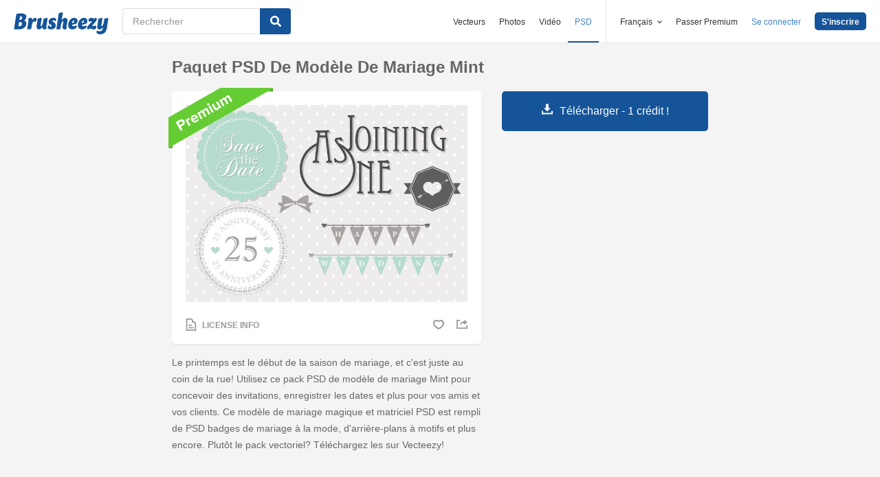

--- FILE ---
content_type: text/html; charset=utf-8
request_url: https://fr.brusheezy.com/modeles/52856-paquet-psd-de-modele-de-mariage-mint
body_size: 35779
content:
<!DOCTYPE html>
<!--[if lt IE 7]>      <html lang="fr" xmlns:fb="http://developers.facebook.com/schema/" xmlns:og="http://opengraphprotocol.org/schema/" class="no-js lt-ie9 lt-ie8 lt-ie7"> <![endif]-->
<!--[if IE 7]>         <html lang="fr" xmlns:fb="http://developers.facebook.com/schema/" xmlns:og="http://opengraphprotocol.org/schema/" class="no-js lt-ie9 lt-ie8"> <![endif]-->
<!--[if IE 8]>         <html lang="fr" xmlns:fb="http://developers.facebook.com/schema/" xmlns:og="http://opengraphprotocol.org/schema/" class="no-js lt-ie9"> <![endif]-->
<!--[if IE 9]>         <html lang="fr" xmlns:fb="http://developers.facebook.com/schema/" xmlns:og="http://opengraphprotocol.org/schema/" class="no-js ie9"> <![endif]-->
<!--[if gt IE 9]><!--> <html lang="fr" xmlns:fb="http://developers.facebook.com/schema/" xmlns:og="http://opengraphprotocol.org/schema/" class="no-js"> <!--<![endif]-->
  <head>
	  <script type="text/javascript">window.country_code = "US";window.remote_ip_address = '52.15.66.64'</script>
        <link rel="alternate" href="https://www.brusheezy.com/templates/52856-mint-wedding-template-psd-pack" hreflang="en" />
    <link rel="alternate" href="https://es.brusheezy.com/plantillas/52856-plantilla-de-la-boda-de-la-menta-psd-pack" hreflang="es" />
    <link rel="alternate" href="https://pt.brusheezy.com/modelos/52856-pacote-psd-do-modelo-do-casamento-da-hortela" hreflang="pt-BR" />
    <link rel="alternate" href="https://de.brusheezy.com/vorlagen/52856-minze-hochzeitsschablone-psd-pack" hreflang="de" />
    <link rel="alternate" href="https://fr.brusheezy.com/modeles/52856-paquet-psd-de-modele-de-mariage-mint" hreflang="fr" />
    <link rel="alternate" href="https://nl.brusheezy.com/templates/52856-munt-bruiloft-sjabloon-psd-pack" hreflang="nl" />
    <link rel="alternate" href="https://sv.brusheezy.com/mallar/52856-mint-brollopsmall-psd-pack" hreflang="sv" />
    <link rel="alternate" href="https://www.brusheezy.com/templates/52856-mint-wedding-template-psd-pack" hreflang="x-default" />

    
    <link rel="dns-prefetch" href="//static.brusheezy.com">
    <meta charset="utf-8">
    <meta http-equiv="X-UA-Compatible" content="IE=edge,chrome=1">
<script>window.NREUM||(NREUM={});NREUM.info={"beacon":"bam.nr-data.net","errorBeacon":"bam.nr-data.net","licenseKey":"NRJS-e38a0a5d9f3d7a161d2","applicationID":"682498450","transactionName":"J1kMFkBaWF9cREoQVxdZFxBRUEccSl4KFQ==","queueTime":0,"applicationTime":148,"agent":""}</script>
<script>(window.NREUM||(NREUM={})).init={ajax:{deny_list:["bam.nr-data.net"]},feature_flags:["soft_nav"]};(window.NREUM||(NREUM={})).loader_config={licenseKey:"NRJS-e38a0a5d9f3d7a161d2",applicationID:"682498450",browserID:"682498528"};;/*! For license information please see nr-loader-rum-1.306.0.min.js.LICENSE.txt */
(()=>{var e,t,r={122:(e,t,r)=>{"use strict";r.d(t,{a:()=>i});var n=r(944);function i(e,t){try{if(!e||"object"!=typeof e)return(0,n.R)(3);if(!t||"object"!=typeof t)return(0,n.R)(4);const r=Object.create(Object.getPrototypeOf(t),Object.getOwnPropertyDescriptors(t)),a=0===Object.keys(r).length?e:r;for(let o in a)if(void 0!==e[o])try{if(null===e[o]){r[o]=null;continue}Array.isArray(e[o])&&Array.isArray(t[o])?r[o]=Array.from(new Set([...e[o],...t[o]])):"object"==typeof e[o]&&"object"==typeof t[o]?r[o]=i(e[o],t[o]):r[o]=e[o]}catch(e){r[o]||(0,n.R)(1,e)}return r}catch(e){(0,n.R)(2,e)}}},154:(e,t,r)=>{"use strict";r.d(t,{OF:()=>c,RI:()=>i,WN:()=>u,bv:()=>a,eN:()=>l,gm:()=>o,mw:()=>s,sb:()=>d});var n=r(863);const i="undefined"!=typeof window&&!!window.document,a="undefined"!=typeof WorkerGlobalScope&&("undefined"!=typeof self&&self instanceof WorkerGlobalScope&&self.navigator instanceof WorkerNavigator||"undefined"!=typeof globalThis&&globalThis instanceof WorkerGlobalScope&&globalThis.navigator instanceof WorkerNavigator),o=i?window:"undefined"!=typeof WorkerGlobalScope&&("undefined"!=typeof self&&self instanceof WorkerGlobalScope&&self||"undefined"!=typeof globalThis&&globalThis instanceof WorkerGlobalScope&&globalThis),s=Boolean("hidden"===o?.document?.visibilityState),c=/iPad|iPhone|iPod/.test(o.navigator?.userAgent),d=c&&"undefined"==typeof SharedWorker,u=((()=>{const e=o.navigator?.userAgent?.match(/Firefox[/\s](\d+\.\d+)/);Array.isArray(e)&&e.length>=2&&e[1]})(),Date.now()-(0,n.t)()),l=()=>"undefined"!=typeof PerformanceNavigationTiming&&o?.performance?.getEntriesByType("navigation")?.[0]?.responseStart},163:(e,t,r)=>{"use strict";r.d(t,{j:()=>E});var n=r(384),i=r(741);var a=r(555);r(860).K7.genericEvents;const o="experimental.resources",s="register",c=e=>{if(!e||"string"!=typeof e)return!1;try{document.createDocumentFragment().querySelector(e)}catch{return!1}return!0};var d=r(614),u=r(944),l=r(122);const f="[data-nr-mask]",g=e=>(0,l.a)(e,(()=>{const e={feature_flags:[],experimental:{allow_registered_children:!1,resources:!1},mask_selector:"*",block_selector:"[data-nr-block]",mask_input_options:{color:!1,date:!1,"datetime-local":!1,email:!1,month:!1,number:!1,range:!1,search:!1,tel:!1,text:!1,time:!1,url:!1,week:!1,textarea:!1,select:!1,password:!0}};return{ajax:{deny_list:void 0,block_internal:!0,enabled:!0,autoStart:!0},api:{get allow_registered_children(){return e.feature_flags.includes(s)||e.experimental.allow_registered_children},set allow_registered_children(t){e.experimental.allow_registered_children=t},duplicate_registered_data:!1},browser_consent_mode:{enabled:!1},distributed_tracing:{enabled:void 0,exclude_newrelic_header:void 0,cors_use_newrelic_header:void 0,cors_use_tracecontext_headers:void 0,allowed_origins:void 0},get feature_flags(){return e.feature_flags},set feature_flags(t){e.feature_flags=t},generic_events:{enabled:!0,autoStart:!0},harvest:{interval:30},jserrors:{enabled:!0,autoStart:!0},logging:{enabled:!0,autoStart:!0},metrics:{enabled:!0,autoStart:!0},obfuscate:void 0,page_action:{enabled:!0},page_view_event:{enabled:!0,autoStart:!0},page_view_timing:{enabled:!0,autoStart:!0},performance:{capture_marks:!1,capture_measures:!1,capture_detail:!0,resources:{get enabled(){return e.feature_flags.includes(o)||e.experimental.resources},set enabled(t){e.experimental.resources=t},asset_types:[],first_party_domains:[],ignore_newrelic:!0}},privacy:{cookies_enabled:!0},proxy:{assets:void 0,beacon:void 0},session:{expiresMs:d.wk,inactiveMs:d.BB},session_replay:{autoStart:!0,enabled:!1,preload:!1,sampling_rate:10,error_sampling_rate:100,collect_fonts:!1,inline_images:!1,fix_stylesheets:!0,mask_all_inputs:!0,get mask_text_selector(){return e.mask_selector},set mask_text_selector(t){c(t)?e.mask_selector="".concat(t,",").concat(f):""===t||null===t?e.mask_selector=f:(0,u.R)(5,t)},get block_class(){return"nr-block"},get ignore_class(){return"nr-ignore"},get mask_text_class(){return"nr-mask"},get block_selector(){return e.block_selector},set block_selector(t){c(t)?e.block_selector+=",".concat(t):""!==t&&(0,u.R)(6,t)},get mask_input_options(){return e.mask_input_options},set mask_input_options(t){t&&"object"==typeof t?e.mask_input_options={...t,password:!0}:(0,u.R)(7,t)}},session_trace:{enabled:!0,autoStart:!0},soft_navigations:{enabled:!0,autoStart:!0},spa:{enabled:!0,autoStart:!0},ssl:void 0,user_actions:{enabled:!0,elementAttributes:["id","className","tagName","type"]}}})());var p=r(154),m=r(324);let h=0;const v={buildEnv:m.F3,distMethod:m.Xs,version:m.xv,originTime:p.WN},b={consented:!1},y={appMetadata:{},get consented(){return this.session?.state?.consent||b.consented},set consented(e){b.consented=e},customTransaction:void 0,denyList:void 0,disabled:!1,harvester:void 0,isolatedBacklog:!1,isRecording:!1,loaderType:void 0,maxBytes:3e4,obfuscator:void 0,onerror:void 0,ptid:void 0,releaseIds:{},session:void 0,timeKeeper:void 0,registeredEntities:[],jsAttributesMetadata:{bytes:0},get harvestCount(){return++h}},_=e=>{const t=(0,l.a)(e,y),r=Object.keys(v).reduce((e,t)=>(e[t]={value:v[t],writable:!1,configurable:!0,enumerable:!0},e),{});return Object.defineProperties(t,r)};var w=r(701);const x=e=>{const t=e.startsWith("http");e+="/",r.p=t?e:"https://"+e};var S=r(836),k=r(241);const R={accountID:void 0,trustKey:void 0,agentID:void 0,licenseKey:void 0,applicationID:void 0,xpid:void 0},A=e=>(0,l.a)(e,R),T=new Set;function E(e,t={},r,o){let{init:s,info:c,loader_config:d,runtime:u={},exposed:l=!0}=t;if(!c){const e=(0,n.pV)();s=e.init,c=e.info,d=e.loader_config}e.init=g(s||{}),e.loader_config=A(d||{}),c.jsAttributes??={},p.bv&&(c.jsAttributes.isWorker=!0),e.info=(0,a.D)(c);const f=e.init,m=[c.beacon,c.errorBeacon];T.has(e.agentIdentifier)||(f.proxy.assets&&(x(f.proxy.assets),m.push(f.proxy.assets)),f.proxy.beacon&&m.push(f.proxy.beacon),e.beacons=[...m],function(e){const t=(0,n.pV)();Object.getOwnPropertyNames(i.W.prototype).forEach(r=>{const n=i.W.prototype[r];if("function"!=typeof n||"constructor"===n)return;let a=t[r];e[r]&&!1!==e.exposed&&"micro-agent"!==e.runtime?.loaderType&&(t[r]=(...t)=>{const n=e[r](...t);return a?a(...t):n})})}(e),(0,n.US)("activatedFeatures",w.B),e.runSoftNavOverSpa&&=!0===f.soft_navigations.enabled&&f.feature_flags.includes("soft_nav")),u.denyList=[...f.ajax.deny_list||[],...f.ajax.block_internal?m:[]],u.ptid=e.agentIdentifier,u.loaderType=r,e.runtime=_(u),T.has(e.agentIdentifier)||(e.ee=S.ee.get(e.agentIdentifier),e.exposed=l,(0,k.W)({agentIdentifier:e.agentIdentifier,drained:!!w.B?.[e.agentIdentifier],type:"lifecycle",name:"initialize",feature:void 0,data:e.config})),T.add(e.agentIdentifier)}},234:(e,t,r)=>{"use strict";r.d(t,{W:()=>a});var n=r(836),i=r(687);class a{constructor(e,t){this.agentIdentifier=e,this.ee=n.ee.get(e),this.featureName=t,this.blocked=!1}deregisterDrain(){(0,i.x3)(this.agentIdentifier,this.featureName)}}},241:(e,t,r)=>{"use strict";r.d(t,{W:()=>a});var n=r(154);const i="newrelic";function a(e={}){try{n.gm.dispatchEvent(new CustomEvent(i,{detail:e}))}catch(e){}}},261:(e,t,r)=>{"use strict";r.d(t,{$9:()=>d,BL:()=>s,CH:()=>g,Dl:()=>_,Fw:()=>y,PA:()=>h,Pl:()=>n,Pv:()=>k,Tb:()=>l,U2:()=>a,V1:()=>S,Wb:()=>x,bt:()=>b,cD:()=>v,d3:()=>w,dT:()=>c,eY:()=>p,fF:()=>f,hG:()=>i,k6:()=>o,nb:()=>m,o5:()=>u});const n="api-",i="addPageAction",a="addToTrace",o="addRelease",s="finished",c="interaction",d="log",u="noticeError",l="pauseReplay",f="recordCustomEvent",g="recordReplay",p="register",m="setApplicationVersion",h="setCurrentRouteName",v="setCustomAttribute",b="setErrorHandler",y="setPageViewName",_="setUserId",w="start",x="wrapLogger",S="measure",k="consent"},289:(e,t,r)=>{"use strict";r.d(t,{GG:()=>o,Qr:()=>c,sB:()=>s});var n=r(878),i=r(389);function a(){return"undefined"==typeof document||"complete"===document.readyState}function o(e,t){if(a())return e();const r=(0,i.J)(e),o=setInterval(()=>{a()&&(clearInterval(o),r())},500);(0,n.sp)("load",r,t)}function s(e){if(a())return e();(0,n.DD)("DOMContentLoaded",e)}function c(e){if(a())return e();(0,n.sp)("popstate",e)}},324:(e,t,r)=>{"use strict";r.d(t,{F3:()=>i,Xs:()=>a,xv:()=>n});const n="1.306.0",i="PROD",a="CDN"},374:(e,t,r)=>{r.nc=(()=>{try{return document?.currentScript?.nonce}catch(e){}return""})()},384:(e,t,r)=>{"use strict";r.d(t,{NT:()=>o,US:()=>u,Zm:()=>s,bQ:()=>d,dV:()=>c,pV:()=>l});var n=r(154),i=r(863),a=r(910);const o={beacon:"bam.nr-data.net",errorBeacon:"bam.nr-data.net"};function s(){return n.gm.NREUM||(n.gm.NREUM={}),void 0===n.gm.newrelic&&(n.gm.newrelic=n.gm.NREUM),n.gm.NREUM}function c(){let e=s();return e.o||(e.o={ST:n.gm.setTimeout,SI:n.gm.setImmediate||n.gm.setInterval,CT:n.gm.clearTimeout,XHR:n.gm.XMLHttpRequest,REQ:n.gm.Request,EV:n.gm.Event,PR:n.gm.Promise,MO:n.gm.MutationObserver,FETCH:n.gm.fetch,WS:n.gm.WebSocket},(0,a.i)(...Object.values(e.o))),e}function d(e,t){let r=s();r.initializedAgents??={},t.initializedAt={ms:(0,i.t)(),date:new Date},r.initializedAgents[e]=t}function u(e,t){s()[e]=t}function l(){return function(){let e=s();const t=e.info||{};e.info={beacon:o.beacon,errorBeacon:o.errorBeacon,...t}}(),function(){let e=s();const t=e.init||{};e.init={...t}}(),c(),function(){let e=s();const t=e.loader_config||{};e.loader_config={...t}}(),s()}},389:(e,t,r)=>{"use strict";function n(e,t=500,r={}){const n=r?.leading||!1;let i;return(...r)=>{n&&void 0===i&&(e.apply(this,r),i=setTimeout(()=>{i=clearTimeout(i)},t)),n||(clearTimeout(i),i=setTimeout(()=>{e.apply(this,r)},t))}}function i(e){let t=!1;return(...r)=>{t||(t=!0,e.apply(this,r))}}r.d(t,{J:()=>i,s:()=>n})},555:(e,t,r)=>{"use strict";r.d(t,{D:()=>s,f:()=>o});var n=r(384),i=r(122);const a={beacon:n.NT.beacon,errorBeacon:n.NT.errorBeacon,licenseKey:void 0,applicationID:void 0,sa:void 0,queueTime:void 0,applicationTime:void 0,ttGuid:void 0,user:void 0,account:void 0,product:void 0,extra:void 0,jsAttributes:{},userAttributes:void 0,atts:void 0,transactionName:void 0,tNamePlain:void 0};function o(e){try{return!!e.licenseKey&&!!e.errorBeacon&&!!e.applicationID}catch(e){return!1}}const s=e=>(0,i.a)(e,a)},566:(e,t,r)=>{"use strict";r.d(t,{LA:()=>s,bz:()=>o});var n=r(154);const i="xxxxxxxx-xxxx-4xxx-yxxx-xxxxxxxxxxxx";function a(e,t){return e?15&e[t]:16*Math.random()|0}function o(){const e=n.gm?.crypto||n.gm?.msCrypto;let t,r=0;return e&&e.getRandomValues&&(t=e.getRandomValues(new Uint8Array(30))),i.split("").map(e=>"x"===e?a(t,r++).toString(16):"y"===e?(3&a()|8).toString(16):e).join("")}function s(e){const t=n.gm?.crypto||n.gm?.msCrypto;let r,i=0;t&&t.getRandomValues&&(r=t.getRandomValues(new Uint8Array(e)));const o=[];for(var s=0;s<e;s++)o.push(a(r,i++).toString(16));return o.join("")}},606:(e,t,r)=>{"use strict";r.d(t,{i:()=>a});var n=r(908);a.on=o;var i=a.handlers={};function a(e,t,r,a){o(a||n.d,i,e,t,r)}function o(e,t,r,i,a){a||(a="feature"),e||(e=n.d);var o=t[a]=t[a]||{};(o[r]=o[r]||[]).push([e,i])}},607:(e,t,r)=>{"use strict";r.d(t,{W:()=>n});const n=(0,r(566).bz)()},614:(e,t,r)=>{"use strict";r.d(t,{BB:()=>o,H3:()=>n,g:()=>d,iL:()=>c,tS:()=>s,uh:()=>i,wk:()=>a});const n="NRBA",i="SESSION",a=144e5,o=18e5,s={STARTED:"session-started",PAUSE:"session-pause",RESET:"session-reset",RESUME:"session-resume",UPDATE:"session-update"},c={SAME_TAB:"same-tab",CROSS_TAB:"cross-tab"},d={OFF:0,FULL:1,ERROR:2}},630:(e,t,r)=>{"use strict";r.d(t,{T:()=>n});const n=r(860).K7.pageViewEvent},646:(e,t,r)=>{"use strict";r.d(t,{y:()=>n});class n{constructor(e){this.contextId=e}}},687:(e,t,r)=>{"use strict";r.d(t,{Ak:()=>d,Ze:()=>f,x3:()=>u});var n=r(241),i=r(836),a=r(606),o=r(860),s=r(646);const c={};function d(e,t){const r={staged:!1,priority:o.P3[t]||0};l(e),c[e].get(t)||c[e].set(t,r)}function u(e,t){e&&c[e]&&(c[e].get(t)&&c[e].delete(t),p(e,t,!1),c[e].size&&g(e))}function l(e){if(!e)throw new Error("agentIdentifier required");c[e]||(c[e]=new Map)}function f(e="",t="feature",r=!1){if(l(e),!e||!c[e].get(t)||r)return p(e,t);c[e].get(t).staged=!0,g(e)}function g(e){const t=Array.from(c[e]);t.every(([e,t])=>t.staged)&&(t.sort((e,t)=>e[1].priority-t[1].priority),t.forEach(([t])=>{c[e].delete(t),p(e,t)}))}function p(e,t,r=!0){const o=e?i.ee.get(e):i.ee,c=a.i.handlers;if(!o.aborted&&o.backlog&&c){if((0,n.W)({agentIdentifier:e,type:"lifecycle",name:"drain",feature:t}),r){const e=o.backlog[t],r=c[t];if(r){for(let t=0;e&&t<e.length;++t)m(e[t],r);Object.entries(r).forEach(([e,t])=>{Object.values(t||{}).forEach(t=>{t[0]?.on&&t[0]?.context()instanceof s.y&&t[0].on(e,t[1])})})}}o.isolatedBacklog||delete c[t],o.backlog[t]=null,o.emit("drain-"+t,[])}}function m(e,t){var r=e[1];Object.values(t[r]||{}).forEach(t=>{var r=e[0];if(t[0]===r){var n=t[1],i=e[3],a=e[2];n.apply(i,a)}})}},699:(e,t,r)=>{"use strict";r.d(t,{It:()=>a,KC:()=>s,No:()=>i,qh:()=>o});var n=r(860);const i=16e3,a=1e6,o="SESSION_ERROR",s={[n.K7.logging]:!0,[n.K7.genericEvents]:!1,[n.K7.jserrors]:!1,[n.K7.ajax]:!1}},701:(e,t,r)=>{"use strict";r.d(t,{B:()=>a,t:()=>o});var n=r(241);const i=new Set,a={};function o(e,t){const r=t.agentIdentifier;a[r]??={},e&&"object"==typeof e&&(i.has(r)||(t.ee.emit("rumresp",[e]),a[r]=e,i.add(r),(0,n.W)({agentIdentifier:r,loaded:!0,drained:!0,type:"lifecycle",name:"load",feature:void 0,data:e})))}},741:(e,t,r)=>{"use strict";r.d(t,{W:()=>a});var n=r(944),i=r(261);class a{#e(e,...t){if(this[e]!==a.prototype[e])return this[e](...t);(0,n.R)(35,e)}addPageAction(e,t){return this.#e(i.hG,e,t)}register(e){return this.#e(i.eY,e)}recordCustomEvent(e,t){return this.#e(i.fF,e,t)}setPageViewName(e,t){return this.#e(i.Fw,e,t)}setCustomAttribute(e,t,r){return this.#e(i.cD,e,t,r)}noticeError(e,t){return this.#e(i.o5,e,t)}setUserId(e){return this.#e(i.Dl,e)}setApplicationVersion(e){return this.#e(i.nb,e)}setErrorHandler(e){return this.#e(i.bt,e)}addRelease(e,t){return this.#e(i.k6,e,t)}log(e,t){return this.#e(i.$9,e,t)}start(){return this.#e(i.d3)}finished(e){return this.#e(i.BL,e)}recordReplay(){return this.#e(i.CH)}pauseReplay(){return this.#e(i.Tb)}addToTrace(e){return this.#e(i.U2,e)}setCurrentRouteName(e){return this.#e(i.PA,e)}interaction(e){return this.#e(i.dT,e)}wrapLogger(e,t,r){return this.#e(i.Wb,e,t,r)}measure(e,t){return this.#e(i.V1,e,t)}consent(e){return this.#e(i.Pv,e)}}},782:(e,t,r)=>{"use strict";r.d(t,{T:()=>n});const n=r(860).K7.pageViewTiming},836:(e,t,r)=>{"use strict";r.d(t,{P:()=>s,ee:()=>c});var n=r(384),i=r(990),a=r(646),o=r(607);const s="nr@context:".concat(o.W),c=function e(t,r){var n={},o={},u={},l=!1;try{l=16===r.length&&d.initializedAgents?.[r]?.runtime.isolatedBacklog}catch(e){}var f={on:p,addEventListener:p,removeEventListener:function(e,t){var r=n[e];if(!r)return;for(var i=0;i<r.length;i++)r[i]===t&&r.splice(i,1)},emit:function(e,r,n,i,a){!1!==a&&(a=!0);if(c.aborted&&!i)return;t&&a&&t.emit(e,r,n);var s=g(n);m(e).forEach(e=>{e.apply(s,r)});var d=v()[o[e]];d&&d.push([f,e,r,s]);return s},get:h,listeners:m,context:g,buffer:function(e,t){const r=v();if(t=t||"feature",f.aborted)return;Object.entries(e||{}).forEach(([e,n])=>{o[n]=t,t in r||(r[t]=[])})},abort:function(){f._aborted=!0,Object.keys(f.backlog).forEach(e=>{delete f.backlog[e]})},isBuffering:function(e){return!!v()[o[e]]},debugId:r,backlog:l?{}:t&&"object"==typeof t.backlog?t.backlog:{},isolatedBacklog:l};return Object.defineProperty(f,"aborted",{get:()=>{let e=f._aborted||!1;return e||(t&&(e=t.aborted),e)}}),f;function g(e){return e&&e instanceof a.y?e:e?(0,i.I)(e,s,()=>new a.y(s)):new a.y(s)}function p(e,t){n[e]=m(e).concat(t)}function m(e){return n[e]||[]}function h(t){return u[t]=u[t]||e(f,t)}function v(){return f.backlog}}(void 0,"globalEE"),d=(0,n.Zm)();d.ee||(d.ee=c)},843:(e,t,r)=>{"use strict";r.d(t,{G:()=>a,u:()=>i});var n=r(878);function i(e,t=!1,r,i){(0,n.DD)("visibilitychange",function(){if(t)return void("hidden"===document.visibilityState&&e());e(document.visibilityState)},r,i)}function a(e,t,r){(0,n.sp)("pagehide",e,t,r)}},860:(e,t,r)=>{"use strict";r.d(t,{$J:()=>u,K7:()=>c,P3:()=>d,XX:()=>i,Yy:()=>s,df:()=>a,qY:()=>n,v4:()=>o});const n="events",i="jserrors",a="browser/blobs",o="rum",s="browser/logs",c={ajax:"ajax",genericEvents:"generic_events",jserrors:i,logging:"logging",metrics:"metrics",pageAction:"page_action",pageViewEvent:"page_view_event",pageViewTiming:"page_view_timing",sessionReplay:"session_replay",sessionTrace:"session_trace",softNav:"soft_navigations",spa:"spa"},d={[c.pageViewEvent]:1,[c.pageViewTiming]:2,[c.metrics]:3,[c.jserrors]:4,[c.spa]:5,[c.ajax]:6,[c.sessionTrace]:7,[c.softNav]:8,[c.sessionReplay]:9,[c.logging]:10,[c.genericEvents]:11},u={[c.pageViewEvent]:o,[c.pageViewTiming]:n,[c.ajax]:n,[c.spa]:n,[c.softNav]:n,[c.metrics]:i,[c.jserrors]:i,[c.sessionTrace]:a,[c.sessionReplay]:a,[c.logging]:s,[c.genericEvents]:"ins"}},863:(e,t,r)=>{"use strict";function n(){return Math.floor(performance.now())}r.d(t,{t:()=>n})},878:(e,t,r)=>{"use strict";function n(e,t){return{capture:e,passive:!1,signal:t}}function i(e,t,r=!1,i){window.addEventListener(e,t,n(r,i))}function a(e,t,r=!1,i){document.addEventListener(e,t,n(r,i))}r.d(t,{DD:()=>a,jT:()=>n,sp:()=>i})},908:(e,t,r)=>{"use strict";r.d(t,{d:()=>n,p:()=>i});var n=r(836).ee.get("handle");function i(e,t,r,i,a){a?(a.buffer([e],i),a.emit(e,t,r)):(n.buffer([e],i),n.emit(e,t,r))}},910:(e,t,r)=>{"use strict";r.d(t,{i:()=>a});var n=r(944);const i=new Map;function a(...e){return e.every(e=>{if(i.has(e))return i.get(e);const t="function"==typeof e?e.toString():"",r=t.includes("[native code]"),a=t.includes("nrWrapper");return r||a||(0,n.R)(64,e?.name||t),i.set(e,r),r})}},944:(e,t,r)=>{"use strict";r.d(t,{R:()=>i});var n=r(241);function i(e,t){"function"==typeof console.debug&&(console.debug("New Relic Warning: https://github.com/newrelic/newrelic-browser-agent/blob/main/docs/warning-codes.md#".concat(e),t),(0,n.W)({agentIdentifier:null,drained:null,type:"data",name:"warn",feature:"warn",data:{code:e,secondary:t}}))}},969:(e,t,r)=>{"use strict";r.d(t,{TZ:()=>n,XG:()=>s,rs:()=>i,xV:()=>o,z_:()=>a});const n=r(860).K7.metrics,i="sm",a="cm",o="storeSupportabilityMetrics",s="storeEventMetrics"},990:(e,t,r)=>{"use strict";r.d(t,{I:()=>i});var n=Object.prototype.hasOwnProperty;function i(e,t,r){if(n.call(e,t))return e[t];var i=r();if(Object.defineProperty&&Object.keys)try{return Object.defineProperty(e,t,{value:i,writable:!0,enumerable:!1}),i}catch(e){}return e[t]=i,i}}},n={};function i(e){var t=n[e];if(void 0!==t)return t.exports;var a=n[e]={exports:{}};return r[e](a,a.exports,i),a.exports}i.m=r,i.d=(e,t)=>{for(var r in t)i.o(t,r)&&!i.o(e,r)&&Object.defineProperty(e,r,{enumerable:!0,get:t[r]})},i.f={},i.e=e=>Promise.all(Object.keys(i.f).reduce((t,r)=>(i.f[r](e,t),t),[])),i.u=e=>"nr-rum-1.306.0.min.js",i.o=(e,t)=>Object.prototype.hasOwnProperty.call(e,t),e={},t="NRBA-1.306.0.PROD:",i.l=(r,n,a,o)=>{if(e[r])e[r].push(n);else{var s,c;if(void 0!==a)for(var d=document.getElementsByTagName("script"),u=0;u<d.length;u++){var l=d[u];if(l.getAttribute("src")==r||l.getAttribute("data-webpack")==t+a){s=l;break}}if(!s){c=!0;var f={296:"sha512-XHJAyYwsxAD4jnOFenBf2aq49/pv28jKOJKs7YGQhagYYI2Zk8nHflZPdd7WiilkmEkgIZQEFX4f1AJMoyzKwA=="};(s=document.createElement("script")).charset="utf-8",i.nc&&s.setAttribute("nonce",i.nc),s.setAttribute("data-webpack",t+a),s.src=r,0!==s.src.indexOf(window.location.origin+"/")&&(s.crossOrigin="anonymous"),f[o]&&(s.integrity=f[o])}e[r]=[n];var g=(t,n)=>{s.onerror=s.onload=null,clearTimeout(p);var i=e[r];if(delete e[r],s.parentNode&&s.parentNode.removeChild(s),i&&i.forEach(e=>e(n)),t)return t(n)},p=setTimeout(g.bind(null,void 0,{type:"timeout",target:s}),12e4);s.onerror=g.bind(null,s.onerror),s.onload=g.bind(null,s.onload),c&&document.head.appendChild(s)}},i.r=e=>{"undefined"!=typeof Symbol&&Symbol.toStringTag&&Object.defineProperty(e,Symbol.toStringTag,{value:"Module"}),Object.defineProperty(e,"__esModule",{value:!0})},i.p="https://js-agent.newrelic.com/",(()=>{var e={374:0,840:0};i.f.j=(t,r)=>{var n=i.o(e,t)?e[t]:void 0;if(0!==n)if(n)r.push(n[2]);else{var a=new Promise((r,i)=>n=e[t]=[r,i]);r.push(n[2]=a);var o=i.p+i.u(t),s=new Error;i.l(o,r=>{if(i.o(e,t)&&(0!==(n=e[t])&&(e[t]=void 0),n)){var a=r&&("load"===r.type?"missing":r.type),o=r&&r.target&&r.target.src;s.message="Loading chunk "+t+" failed: ("+a+": "+o+")",s.name="ChunkLoadError",s.type=a,s.request=o,n[1](s)}},"chunk-"+t,t)}};var t=(t,r)=>{var n,a,[o,s,c]=r,d=0;if(o.some(t=>0!==e[t])){for(n in s)i.o(s,n)&&(i.m[n]=s[n]);if(c)c(i)}for(t&&t(r);d<o.length;d++)a=o[d],i.o(e,a)&&e[a]&&e[a][0](),e[a]=0},r=self["webpackChunk:NRBA-1.306.0.PROD"]=self["webpackChunk:NRBA-1.306.0.PROD"]||[];r.forEach(t.bind(null,0)),r.push=t.bind(null,r.push.bind(r))})(),(()=>{"use strict";i(374);var e=i(566),t=i(741);class r extends t.W{agentIdentifier=(0,e.LA)(16)}var n=i(860);const a=Object.values(n.K7);var o=i(163);var s=i(908),c=i(863),d=i(261),u=i(241),l=i(944),f=i(701),g=i(969);function p(e,t,i,a){const o=a||i;!o||o[e]&&o[e]!==r.prototype[e]||(o[e]=function(){(0,s.p)(g.xV,["API/"+e+"/called"],void 0,n.K7.metrics,i.ee),(0,u.W)({agentIdentifier:i.agentIdentifier,drained:!!f.B?.[i.agentIdentifier],type:"data",name:"api",feature:d.Pl+e,data:{}});try{return t.apply(this,arguments)}catch(e){(0,l.R)(23,e)}})}function m(e,t,r,n,i){const a=e.info;null===r?delete a.jsAttributes[t]:a.jsAttributes[t]=r,(i||null===r)&&(0,s.p)(d.Pl+n,[(0,c.t)(),t,r],void 0,"session",e.ee)}var h=i(687),v=i(234),b=i(289),y=i(154),_=i(384);const w=e=>y.RI&&!0===e?.privacy.cookies_enabled;function x(e){return!!(0,_.dV)().o.MO&&w(e)&&!0===e?.session_trace.enabled}var S=i(389),k=i(699);class R extends v.W{constructor(e,t){super(e.agentIdentifier,t),this.agentRef=e,this.abortHandler=void 0,this.featAggregate=void 0,this.loadedSuccessfully=void 0,this.onAggregateImported=new Promise(e=>{this.loadedSuccessfully=e}),this.deferred=Promise.resolve(),!1===e.init[this.featureName].autoStart?this.deferred=new Promise((t,r)=>{this.ee.on("manual-start-all",(0,S.J)(()=>{(0,h.Ak)(e.agentIdentifier,this.featureName),t()}))}):(0,h.Ak)(e.agentIdentifier,t)}importAggregator(e,t,r={}){if(this.featAggregate)return;const n=async()=>{let n;await this.deferred;try{if(w(e.init)){const{setupAgentSession:t}=await i.e(296).then(i.bind(i,305));n=t(e)}}catch(e){(0,l.R)(20,e),this.ee.emit("internal-error",[e]),(0,s.p)(k.qh,[e],void 0,this.featureName,this.ee)}try{if(!this.#t(this.featureName,n,e.init))return(0,h.Ze)(this.agentIdentifier,this.featureName),void this.loadedSuccessfully(!1);const{Aggregate:i}=await t();this.featAggregate=new i(e,r),e.runtime.harvester.initializedAggregates.push(this.featAggregate),this.loadedSuccessfully(!0)}catch(e){(0,l.R)(34,e),this.abortHandler?.(),(0,h.Ze)(this.agentIdentifier,this.featureName,!0),this.loadedSuccessfully(!1),this.ee&&this.ee.abort()}};y.RI?(0,b.GG)(()=>n(),!0):n()}#t(e,t,r){if(this.blocked)return!1;switch(e){case n.K7.sessionReplay:return x(r)&&!!t;case n.K7.sessionTrace:return!!t;default:return!0}}}var A=i(630),T=i(614);class E extends R{static featureName=A.T;constructor(e){var t;super(e,A.T),this.setupInspectionEvents(e.agentIdentifier),t=e,p(d.Fw,function(e,r){"string"==typeof e&&("/"!==e.charAt(0)&&(e="/"+e),t.runtime.customTransaction=(r||"http://custom.transaction")+e,(0,s.p)(d.Pl+d.Fw,[(0,c.t)()],void 0,void 0,t.ee))},t),this.importAggregator(e,()=>i.e(296).then(i.bind(i,943)))}setupInspectionEvents(e){const t=(t,r)=>{t&&(0,u.W)({agentIdentifier:e,timeStamp:t.timeStamp,loaded:"complete"===t.target.readyState,type:"window",name:r,data:t.target.location+""})};(0,b.sB)(e=>{t(e,"DOMContentLoaded")}),(0,b.GG)(e=>{t(e,"load")}),(0,b.Qr)(e=>{t(e,"navigate")}),this.ee.on(T.tS.UPDATE,(t,r)=>{(0,u.W)({agentIdentifier:e,type:"lifecycle",name:"session",data:r})})}}var N=i(843),I=i(782);class j extends R{static featureName=I.T;constructor(e){super(e,I.T),y.RI&&((0,N.u)(()=>(0,s.p)("docHidden",[(0,c.t)()],void 0,I.T,this.ee),!0),(0,N.G)(()=>(0,s.p)("winPagehide",[(0,c.t)()],void 0,I.T,this.ee)),this.importAggregator(e,()=>i.e(296).then(i.bind(i,117))))}}class P extends R{static featureName=g.TZ;constructor(e){super(e,g.TZ),y.RI&&document.addEventListener("securitypolicyviolation",e=>{(0,s.p)(g.xV,["Generic/CSPViolation/Detected"],void 0,this.featureName,this.ee)}),this.importAggregator(e,()=>i.e(296).then(i.bind(i,623)))}}new class extends r{constructor(e){var t;(super(),y.gm)?(this.features={},(0,_.bQ)(this.agentIdentifier,this),this.desiredFeatures=new Set(e.features||[]),this.desiredFeatures.add(E),this.runSoftNavOverSpa=[...this.desiredFeatures].some(e=>e.featureName===n.K7.softNav),(0,o.j)(this,e,e.loaderType||"agent"),t=this,p(d.cD,function(e,r,n=!1){if("string"==typeof e){if(["string","number","boolean"].includes(typeof r)||null===r)return m(t,e,r,d.cD,n);(0,l.R)(40,typeof r)}else(0,l.R)(39,typeof e)},t),function(e){p(d.Dl,function(t){if("string"==typeof t||null===t)return m(e,"enduser.id",t,d.Dl,!0);(0,l.R)(41,typeof t)},e)}(this),function(e){p(d.nb,function(t){if("string"==typeof t||null===t)return m(e,"application.version",t,d.nb,!1);(0,l.R)(42,typeof t)},e)}(this),function(e){p(d.d3,function(){e.ee.emit("manual-start-all")},e)}(this),function(e){p(d.Pv,function(t=!0){if("boolean"==typeof t){if((0,s.p)(d.Pl+d.Pv,[t],void 0,"session",e.ee),e.runtime.consented=t,t){const t=e.features.page_view_event;t.onAggregateImported.then(e=>{const r=t.featAggregate;e&&!r.sentRum&&r.sendRum()})}}else(0,l.R)(65,typeof t)},e)}(this),this.run()):(0,l.R)(21)}get config(){return{info:this.info,init:this.init,loader_config:this.loader_config,runtime:this.runtime}}get api(){return this}run(){try{const e=function(e){const t={};return a.forEach(r=>{t[r]=!!e[r]?.enabled}),t}(this.init),t=[...this.desiredFeatures];t.sort((e,t)=>n.P3[e.featureName]-n.P3[t.featureName]),t.forEach(t=>{if(!e[t.featureName]&&t.featureName!==n.K7.pageViewEvent)return;if(this.runSoftNavOverSpa&&t.featureName===n.K7.spa)return;if(!this.runSoftNavOverSpa&&t.featureName===n.K7.softNav)return;const r=function(e){switch(e){case n.K7.ajax:return[n.K7.jserrors];case n.K7.sessionTrace:return[n.K7.ajax,n.K7.pageViewEvent];case n.K7.sessionReplay:return[n.K7.sessionTrace];case n.K7.pageViewTiming:return[n.K7.pageViewEvent];default:return[]}}(t.featureName).filter(e=>!(e in this.features));r.length>0&&(0,l.R)(36,{targetFeature:t.featureName,missingDependencies:r}),this.features[t.featureName]=new t(this)})}catch(e){(0,l.R)(22,e);for(const e in this.features)this.features[e].abortHandler?.();const t=(0,_.Zm)();delete t.initializedAgents[this.agentIdentifier]?.features,delete this.sharedAggregator;return t.ee.get(this.agentIdentifier).abort(),!1}}}({features:[E,j,P],loaderType:"lite"})})()})();</script>
    <meta name="viewport" content="width=device-width, initial-scale=1.0, minimum-scale=1.0" />
    <title>Paquet PSD de modèle de mariage Mint - Pinceaux Photoshop gratuits sur Brusheezy !</title>
<meta content="Pinceaux Photoshop ; Brusheezy est une GIGANTESQUE collection de pinceaux, motifs, textures, PSD, actions, formes, styles et dégradés Photoshop à télécharger ou à partager !" name="description" />
<meta content="brusheezy" name="twitter:site" />
<meta content="brusheezy" name="twitter:creator" />
<meta content="summary_large_image" name="twitter:card" />
<meta content="https://static.brusheezy.com/system/resources/previews/000/052/856/original/mint-wedding-template-psd-pack-photoshop-templates.jpg" name="twitter:image" />
<meta content="Brusheezy" property="og:site_name" />
<meta content="Paquet PSD de modèle de mariage Mint" property="og:title" />
<meta content="https://fr.brusheezy.com/modeles/52856-paquet-psd-de-modele-de-mariage-mint" property="og:url" />
<meta content="fr_FR" property="og:locale" />
<meta content="en_US" property="og:locale:alternate" />
<meta content="de_DE" property="og:locale:alternate" />
<meta content="es_ES" property="og:locale:alternate" />
<meta content="nl_NL" property="og:locale:alternate" />
<meta content="pt_BR" property="og:locale:alternate" />
<meta content="sv_SE" property="og:locale:alternate" />
<meta content="https://static.brusheezy.com/system/resources/previews/000/052/856/original/mint-wedding-template-psd-pack-photoshop-templates.jpg" property="og:image" />
    <link href="/favicon.ico" rel="shortcut icon"></link><link href="/favicon.png" rel="icon" sizes="48x48" type="image/png"></link><link href="/apple-touch-icon-precomposed.png" rel="apple-touch-icon-precomposed"></link>
    <link href="https://maxcdn.bootstrapcdn.com/font-awesome/4.6.3/css/font-awesome.min.css" media="screen" rel="stylesheet" type="text/css" />
    <script src="https://static.brusheezy.com/assets/modernizr.custom.83825-93372fb200ead74f1d44254d993c5440.js" type="text/javascript"></script>
    <link href="https://static.brusheezy.com/assets/application-e6fc89b3e1f8c6290743690971644994.css" media="screen" rel="stylesheet" type="text/css" />
    <link href="https://static.brusheezy.com/assets/print-ac38768f09270df2214d2c500c647adc.css" media="print" rel="stylesheet" type="text/css" />
    <link href="https://feeds.feedburner.com/eezyinc/brusheezy-images" rel="alternate" title="RSS" type="application/rss+xml" />

        <link rel="canonical" href="https://fr.brusheezy.com/modeles/52856-paquet-psd-de-modele-de-mariage-mint">


    <meta content="authenticity_token" name="csrf-param" />
<meta content="uRPHca4RdpY590AMGpATjrurRPYLoOHAynF0NvdicpM=" name="csrf-token" />
    <!-- Begin TextBlock "HTML - Head" -->
<meta name="google-site-verification" content="pfGHD8M12iD8MZoiUsSycicUuSitnj2scI2cB_MvoYw" />
<meta name="google-site-verification" content="b4_frnI9j9l6Hs7d1QntimjvrZOtJ8x8ykl7RfeJS2Y" />
<meta name="tinfoil-site-verification" content="6d4a376b35cc11699dd86a787c7b5ae10b5c70f0" />
<meta name="msvalidate.01" content="9E7A3F56C01FB9B69FCDD1FBD287CAE4" />
<meta name="p:domain_verify" content="e95f03b955f8191de30e476f8527821e"/>
<meta property="fb:page_id" content="111431139680" />
<meta name="google" content="nositelinkssearchbox" />
<meta name="referrer" content="unsafe-url" />
<!--<script type="text/javascript" src="http://api.xeezy.com/api.min.js"></script>-->
<!--<script async src="//cdn-s2s.buysellads.net/pub/brusheezy.js" data-cfasync="false"></script>-->
<link href="https://plus.google.com/116840303500574370724" rel="publisher" />

<script>
  var iStockCoupon = { 
    // --- ADMIN CONIG----
    Code: 'EEZYOFF14', 
    Message: 'Hurry! Offer Expires 10/31/2013',
    // -------------------

    showPopup: function() {
      var win = window.open("", "istock-sale", "width=520,height=320");
      var wrap = win.document.createElement('div'); 
      wrap.setAttribute('class', 'sale-wrapper');
      
      var logo = win.document.createElement('img');
      logo.setAttribute('src', '//static.vecteezy.com/system/assets/asset_files/000/000/171/original/new-istock-logo.jpg');
      wrap.appendChild(logo);
      
      var code = win.document.createElement('div');
      code.setAttribute('class','code');
      code.appendChild(win.document.createTextNode(iStockCoupon.Code));
      wrap.appendChild(code);
      
      var expires = win.document.createElement('div');
      expires.setAttribute('class','expire');
      expires.appendChild(win.document.createTextNode(iStockCoupon.Message));
      wrap.appendChild(expires);
      
      var close = win.document.createElement('a');
      close.setAttribute('href', '#');
      close.appendChild(win.document.createTextNode('Close Window'));
      wrap.appendChild(close);
      
      var style = win.document.createElement('style');
      close.setAttribute('onclick', 'window.close()');
  
      style.appendChild(win.document.createTextNode("a{margin-top: 40px;display:block;font-size:12px;color:rgb(73,149,203);text-decoration:none;} .expire{margin-top:16px;color: rgb(81,81,81);font-size:24px;} .code{margin-top:20px;font-size:50px;font-weight:700;text-transform:uppercase;} img{margin-top:44px;} body{padding:0;margin:0;text-align:center;font-family:sans-serif;} .sale-wrapper{height:288px;border:16px solid #a1a1a1;}"));
      win.document.body.appendChild(style);
      win.document.body.appendChild(wrap);        
    },
  };

</script>
<script src="https://cdn.optimizely.com/js/168948327.js"></script>

<script>var AdminHideEezyPremiumPopup = false</script>
<!-- TradeDoubler site verification 2802548 -->



<!-- End TextBlock "HTML - Head" -->
      <link href="https://static.brusheezy.com/assets/resource-show-090e629f8c47746d2d8ac3af6444ea40.css" media="screen" rel="stylesheet" type="text/css" />
  <script type="text/javascript">
    var is_show_page = true;
  </script>

  <script type="text/javascript">
      var resource_id = 52856;
      var custom_vert_text = "Amour";
  </script>

      <div hidden itemprop="image" itemscope itemtype="http://schema.org/ImageObject">

        <meta itemprop="author" content="erind">


        <meta itemprop="datePublished" content="2014-03-06">

      <meta itemprop="thumbnailUrl" content="https://static.brusheezy.com/system/resources/thumbnails/000/052/856/original/mint-wedding-template-psd-pack-photoshop-templates.jpg">
      <meta itemprop="name" content="Paquet PSD de modèle de mariage Mint" />
      <meta itemprop="description" content="Le printemps est le début de la saison de mariage, et c&amp;#39;est juste au coin de la rue! Utilisez ce pack PSD de modèle de mariage Mint pour concevoir des invitations, enregistrer les dates et plus pour vos amis et vos clients. Ce modèle de mariage magique et matriciel PSD est rempli de PSD badges de mariage à la mode, d&amp;#39;arrière-plans à motifs et plus encore. Plutôt le pack vectoriel? Téléchargez les &lt;a href=&quot;http://www.vecteezy.com/templates/61513-mint-wedding-template-vector-pack/premium&quot;&gt;vecteurs de modèle de mariage de menthe&lt;/a&gt; sur Vecteezy!">
        <meta itemprop="contentUrl" content="https://static.brusheezy.com/system/resources/previews/000/052/856/original/mint-wedding-template-psd-pack-photoshop-templates.jpg">
    </div>


    <script type="application/ld+json">
      {
        "@context": "http://schema.org",
        "@type": "WebSite",
        "name": "brusheezy",
        "url": "https://www.brusheezy.com"
      }
   </script>

    <script type="application/ld+json">
      {
      "@context": "http://schema.org",
      "@type": "Organization",
      "url": "https://www.brusheezy.com",
      "logo": "https://static.brusheezy.com/assets/structured_data/brusheezy-logo-63a0370ba72197d03d41c8ee2a3fe30d.svg",
      "sameAs": [
        "https://www.facebook.com/brusheezy",
        "https://twitter.com/brusheezy",
        "https://pinterest.com/brusheezy/",
        "https://www.youtube.com/EezyInc",
        "https://instagram.com/eezy/",
        "https://www.snapchat.com/add/eezy",
        "https://google.com/+brusheezy"
      ]
     }
    </script>

    <script src="https://static.brusheezy.com/assets/sp-32e34cb9c56d3cd62718aba7a1338855.js" type="text/javascript"></script>
<script type="text/javascript">
  document.addEventListener('DOMContentLoaded', function() {
    snowplow('newTracker', 'sp', 'a.vecteezy.com', {
      appId: 'brusheezy_production',
      discoverRootDomain: true,
      eventMethod: 'beacon',
      cookieSameSite: 'Lax',
      context: {
        webPage: true,
        performanceTiming: true,
        gaCookies: true,
        geolocation: false
      }
    });
    snowplow('setUserIdFromCookie', 'rollout');
    snowplow('enableActivityTracking', {minimumVisitLength: 10, heartbeatDelay: 10});
    snowplow('enableLinkClickTracking');
    snowplow('trackPageView');
  });
</script>

  </head>

  <body class="proper-sticky-ads   fullwidth flex  redesign-layout resources-show"
        data-site="brusheezy">
    
<link rel="preconnect" href="https://a.pub.network/" crossorigin />
<link rel="preconnect" href="https://b.pub.network/" crossorigin />
<link rel="preconnect" href="https://c.pub.network/" crossorigin />
<link rel="preconnect" href="https://d.pub.network/" crossorigin />
<link rel="preconnect" href="https://c.amazon-adsystem.com" crossorigin />
<link rel="preconnect" href="https://s.amazon-adsystem.com" crossorigin />
<link rel="preconnect" href="https://secure.quantserve.com/" crossorigin />
<link rel="preconnect" href="https://rules.quantcount.com/" crossorigin />
<link rel="preconnect" href="https://pixel.quantserve.com/" crossorigin />
<link rel="preconnect" href="https://btloader.com/" crossorigin />
<link rel="preconnect" href="https://api.btloader.com/" crossorigin />
<link rel="preconnect" href="https://confiant-integrations.global.ssl.fastly.net" crossorigin />
<link rel="stylesheet" href="https://a.pub.network/brusheezy-com/cls.css">
<script data-cfasync="false" type="text/javascript">
  var freestar = freestar || {};
  freestar.queue = freestar.queue || [];
  freestar.config = freestar.config || {};
  freestar.config.enabled_slots = [];
  freestar.initCallback = function () { (freestar.config.enabled_slots.length === 0) ? freestar.initCallbackCalled = false : freestar.newAdSlots(freestar.config.enabled_slots) }
</script>
<script src="https://a.pub.network/brusheezy-com/pubfig.min.js" data-cfasync="false" async></script>
<style>
.fs-sticky-footer {
  background: rgba(247, 247, 247, 0.9) !important;
}
</style>
<!-- Tag ID: brusheezy_1x1_bouncex -->
<div align="center" id="brusheezy_1x1_bouncex">
 <script data-cfasync="false" type="text/javascript">
  freestar.config.enabled_slots.push({ placementName: "brusheezy_1x1_bouncex", slotId: "brusheezy_1x1_bouncex" });
 </script>
</div>


      <script src="https://static.brusheezy.com/assets/partner-service-v3-b8d5668d95732f2d5a895618bbc192d0.js" type="text/javascript"></script>

<script type="text/javascript">
  window.partnerService = new window.PartnerService({
    baseUrl: 'https://p.sa7eer.com',
    site: 'brusheezy',
    contentType: "vector",
    locale: 'fr',
    controllerName: 'resources',
    pageviewGuid: 'c6ddc1bc-2149-490b-b3bb-dc2533a2877f',
    sessionGuid: '09720f6a-277b-40d0-ad59-d018d671aab5',
  });
</script>


    
      

    <div id="fb-root"></div>



      
<header class="ez-site-header ">
  <div class="max-inner is-logged-out">
    <div class='ez-site-header__logo'>
  <a href="https://fr.brusheezy.com/" title="Brusheezy"><svg xmlns="http://www.w3.org/2000/svg" id="Layer_1" data-name="Layer 1" viewBox="0 0 248 57.8"><title>brusheezy-logo-color</title><path class="cls-1" d="M32.4,29.6c0,9.9-9.2,15.3-21.1,15.3-3.9,0-11-.6-11.3-.6L6.3,3.9A61.78,61.78,0,0,1,18,2.7c9.6,0,14.5,3,14.5,8.8a12.42,12.42,0,0,1-5.3,10.2A7.9,7.9,0,0,1,32.4,29.6Zm-11.3.1c0-2.8-1.7-3.9-4.6-3.9-1,0-2.1.1-3.2.2L11.7,36.6c.5,0,1,.1,1.5.1C18.4,36.7,21.1,34,21.1,29.7ZM15.6,10.9l-1.4,9h2.2c3.1,0,5.1-2.9,5.1-6,0-2.1-1.1-3.1-3.4-3.1A10.87,10.87,0,0,0,15.6,10.9Z" transform="translate(0 0)"></path><path class="cls-1" d="M55.3,14.4c2.6,0,4,1.6,4,4.4a8.49,8.49,0,0,1-3.6,6.8,3,3,0,0,0-2.7-2c-4.5,0-6.3,10.6-6.4,11.2L46,38.4l-.9,5.9c-3.1,0-6.9.3-8.1.3a4,4,0,0,1-2.2-1l.8-5.2,2-13,.1-.8c.8-5.4-.7-7.7-.7-7.7a9.11,9.11,0,0,1,6.1-2.5c3.4,0,5.2,2,5.3,6.3,1.2-3.1,3.2-6.3,6.9-6.3Z" transform="translate(0 0)"></path><path class="cls-1" d="M85.4,34.7c-.8,5.4.7,7.7.7,7.7A9.11,9.11,0,0,1,80,44.9c-3.5,0-5.3-2.2-5.3-6.7-2.4,3.7-5.6,6.7-9.7,6.7-4.4,0-6.4-3.7-5.3-11.2L61,25.6c.8-5,1-9,1-9,3.2-.6,7.3-2.1,8.8-2.1a4,4,0,0,1,2.2,1L71.4,25.7l-1.5,9.4c-.1.9,0,1.3.8,1.3,3.7,0,5.8-10.7,5.8-10.7.8-5,1-9,1-9,3.2-.6,7.3-2.1,8.8-2.1a4,4,0,0,1,2.2,1L86.9,25.8l-1.3,8.3Z" transform="translate(0 0)"></path><path class="cls-1" d="M103.3,14.4c4.5,0,7.8,1.6,7.8,4.5,0,3.2-3.9,4.5-3.9,4.5s-1.2-2.9-3.7-2.9a2,2,0,0,0-2.2,2,2.41,2.41,0,0,0,1.3,2.2l3.2,2a8.39,8.39,0,0,1,3.9,7.5c0,6.1-4.9,10.7-12.5,10.7-4.6,0-8.8-2-8.8-5.8,0-3.5,3.5-5.4,3.5-5.4S93.8,38,96.8,38A2,2,0,0,0,99,35.8a2.42,2.42,0,0,0-1.3-2.2l-3-1.9a7.74,7.74,0,0,1-3.8-7c.3-5.9,4.8-10.3,12.4-10.3Z" transform="translate(0 0)"></path><path class="cls-1" d="M138.1,34.8c-1.1,5.4.9,7.7.9,7.7a9.28,9.28,0,0,1-6.1,2.4c-4.3,0-6.3-3.2-5-10l.2-.9,1.8-9.6a.94.94,0,0,0-1-1.3c-3.6,0-5.7,10.9-5.7,11l-.7,4.5-.9,5.9c-3.1,0-6.9.3-8.1.3a4,4,0,0,1-2.2-1l.8-5.2,4.3-27.5c.8-5,1-9,1-9,3.2-.6,7.3-2.1,8.8-2.1a4,4,0,0,1,2.2,1l-3.1,19.9c2.4-3.5,5.5-6.3,9.5-6.3,4.4,0,6.8,3.8,5.3,11.2l-1.8,8.4Z" transform="translate(0 0)"></path><path class="cls-1" d="M167.1,22.9c0,4.4-2.4,7.3-8.4,8.5l-6.3,1.3c.5,2.8,2.2,4.1,5,4.1a8.32,8.32,0,0,0,5.8-2.7,3.74,3.74,0,0,1,1.8,3.1c0,3.7-5.5,7.6-11.9,7.6s-10.8-4.2-10.8-11.2c0-8.2,5.7-19.2,15.8-19.2,5.6,0,9,3.3,9,8.5Zm-10.6,4.2a2.63,2.63,0,0,0,1.7-2.8c0-1.2-.4-3-1.8-3-2.5,0-3.6,4.1-4,7.2Z" transform="translate(0 0)"></path><path class="cls-1" d="M192.9,22.9c0,4.4-2.4,7.3-8.4,8.5l-6.3,1.3c.5,2.8,2.2,4.1,5,4.1a8.32,8.32,0,0,0,5.8-2.7,3.74,3.74,0,0,1,1.8,3.1c0,3.7-5.5,7.6-11.9,7.6s-10.8-4.2-10.8-11.2c0-8.2,5.7-19.2,15.8-19.2,5.5,0,9,3.3,9,8.5Zm-10.7,4.2a2.63,2.63,0,0,0,1.7-2.8c0-1.2-.4-3-1.8-3-2.5,0-3.6,4.1-4,7.2Z" transform="translate(0 0)"></path><path class="cls-1" d="M213.9,33.8a7.72,7.72,0,0,1,2.2,5.4c0,4.5-3.7,5.7-6.9,5.7-4.1,0-7.1-2-10.2-3-.9,1-1.7,2-2.5,3,0,0-4.6-.1-4.6-3.3,0-3.9,6.4-10.5,13.3-18.1a19.88,19.88,0,0,0-2.2-.2c-3.9,0-5.4,2-5.4,2a8.19,8.19,0,0,1-1.8-5.4c.2-4.2,4.2-5.4,7.3-5.4,3.3,0,5.7,1.3,8.1,2.4l1.9-2.4s4.7.1,4.7,3.3c0,3.7-6.2,10.3-12.9,17.6a14.65,14.65,0,0,0,4,.7,6.22,6.22,0,0,0,5-2.3Z" transform="translate(0 0)"></path><path class="cls-1" d="M243.8,42.3c-1.7,10.3-8.6,15.5-17.4,15.5-5.6,0-9.8-3-9.8-6.4a3.85,3.85,0,0,1,1.9-3.3,8.58,8.58,0,0,0,5.7,1.8c3.5,0,8.3-1.5,9.1-6.9l.7-4.2c-2.4,3.5-5.5,6.3-9.5,6.3-4.4,0-6.4-3.7-5.3-11.2l1.3-8.1c.8-5,1-9,1-9,3.2-.6,7.3-2.1,8.8-2.1a4,4,0,0,1,2.2,1l-1.6,10.2-1.5,9.4c-.1.9,0,1.3.8,1.3,3.7,0,5.8-10.7,5.8-10.7.8-5,1-9,1-9,3.2-.6,7.3-2.1,8.8-2.1a4,4,0,0,1,2.2,1L246.4,26Z" transform="translate(0 0)"></path></svg>
</a>
</div>


      <nav class="ez-site-header__main-nav logged-out-nav">
    <ul class="ez-site-header__header-menu">
        <div class="ez-site-header__app-links-wrapper" data-target="ez-mobile-menu.appLinksWrapper">
          <li class="ez-site-header__menu-item ez-site-header__menu-item--app-link "
              data-target="ez-mobile-menu.appLink" >
            <a href="https://fr.vecteezy.com" target="_blank">Vecteurs</a>
          </li>

          <li class="ez-site-header__menu-item ez-site-header__menu-item--app-link "
              data-target="ez-mobile-menu.appLink" >
            <a href="https://fr.vecteezy.com/photos-gratuite" target="_blank">Photos</a>
          </li>

          <li class="ez-site-header__menu-item ez-site-header__menu-item--app-link"
              data-target="ez-mobile-menu.appLink" >
            <a href="https://fr.videezy.com" target="_blank">Vidéo</a>
          </li>

          <li class="ez-site-header__menu-item ez-site-header__menu-item--app-link active-menu-item"
              data-target="ez-mobile-menu.appLink" >
            <a href="https://fr.brusheezy.com" target="_blank">PSD</a>
          </li>
        </div>

        <div class="ez-site-header__separator"></div>

        <li class="ez-site-header__locale_prompt ez-site-header__menu-item"
            data-action="toggle-language-switcher"
            data-switcher-target="ez-site-header__lang_selector">
          <span>
            Français
            <!-- Generator: Adobe Illustrator 21.0.2, SVG Export Plug-In . SVG Version: 6.00 Build 0)  --><svg xmlns="http://www.w3.org/2000/svg" xmlns:xlink="http://www.w3.org/1999/xlink" version="1.1" id="Layer_1" x="0px" y="0px" viewBox="0 0 11.9 7.1" style="enable-background:new 0 0 11.9 7.1;" xml:space="preserve" class="ez-site-header__menu-arrow">
<polygon points="11.9,1.5 10.6,0 6,4.3 1.4,0 0,1.5 6,7.1 "></polygon>
</svg>

          </span>

          
<div id="ez-site-header__lang_selector" class="ez-language-switcher ez-tooltip ez-tooltip--arrow-top">
  <div class="ez-tooltip__arrow ez-tooltip__arrow--middle"></div>
  <div class="ez-tooltip__content">
    <ul>
        <li>
          <a href="https://www.brusheezy.com/templates/52856-mint-wedding-template-psd-pack" class="nested-locale-switcher-link en" data-locale="en">English</a>        </li>
        <li>
          <a href="https://es.brusheezy.com/plantillas/52856-plantilla-de-la-boda-de-la-menta-psd-pack" class="nested-locale-switcher-link es" data-locale="es">Español</a>        </li>
        <li>
          <a href="https://pt.brusheezy.com/modelos/52856-pacote-psd-do-modelo-do-casamento-da-hortela" class="nested-locale-switcher-link pt" data-locale="pt">Português</a>        </li>
        <li>
          <a href="https://de.brusheezy.com/vorlagen/52856-minze-hochzeitsschablone-psd-pack" class="nested-locale-switcher-link de" data-locale="de">Deutsch</a>        </li>
        <li>
          
            <span class="nested-locale-switcher-link fr current">
              Français
              <svg xmlns="http://www.w3.org/2000/svg" id="Layer_1" data-name="Layer 1" viewBox="0 0 11.93 9.39"><polygon points="11.93 1.76 10.17 0 4.3 5.87 1.76 3.32 0 5.09 4.3 9.39 11.93 1.76"></polygon></svg>

            </span>
        </li>
        <li>
          <a href="https://nl.brusheezy.com/templates/52856-munt-bruiloft-sjabloon-psd-pack" class="nested-locale-switcher-link nl" data-locale="nl">Nederlands</a>        </li>
        <li>
          <a href="https://sv.brusheezy.com/mallar/52856-mint-brollopsmall-psd-pack" class="nested-locale-switcher-link sv" data-locale="sv">Svenska</a>        </li>
    </ul>
  </div>
</div>


        </li>

          <li class="ez-site-header__menu-item ez-site-header__menu-item--join-pro-link"
              data-target="ez-mobile-menu.joinProLink">
            <a href="/signups/join_premium">Passer Premium</a>
          </li>

          <li class="ez-site-header__menu-item"
              data-target="ez-mobile-menu.logInBtn">
            <a href="/connexion" class="login-link" data-remote="true" onclick="track_header_login_click();">Se connecter</a>
          </li>

          <li class="ez-site-header__menu-item ez-site-header__menu-item--btn ez-site-header__menu-item--sign-up-btn"
              data-target="ez-mobile-menu.signUpBtn">
            <a href="/inscription" class="ez-btn ez-btn--primary ez-btn--tiny ez-btn--sign-up" data-remote="true" onclick="track_header_join_eezy_click();">S&#x27;inscrire</a>
          </li>


      

        <li class="ez-site-header__menu-item ez-site-header__mobile-menu">
          <button class="ez-site-header__mobile-menu-btn"
                  data-controller="ez-mobile-menu">
            <svg xmlns="http://www.w3.org/2000/svg" viewBox="0 0 20 14"><g id="Layer_2" data-name="Layer 2"><g id="Account_Pages_Mobile_Menu_Open" data-name="Account Pages Mobile Menu Open"><g id="Account_Pages_Mobile_Menu_Open-2" data-name="Account Pages Mobile Menu Open"><path class="cls-1" d="M0,0V2H20V0ZM0,8H20V6H0Zm0,6H20V12H0Z"></path></g></g></g></svg>

          </button>
        </li>
    </ul>

  </nav>

  <script src="https://static.brusheezy.com/assets/header_mobile_menu-bbe8319134d6d4bb7793c9fdffca257c.js" type="text/javascript"></script>


      <p% search_path = nil %>

<form accept-charset="UTF-8" action="/libre" class="ez-search-form" data-action="new-search" data-adid="1636631" data-behavior="" data-trafcat="T1" method="post"><div style="margin:0;padding:0;display:inline"><input name="utf8" type="hidden" value="&#x2713;" /><input name="authenticity_token" type="hidden" value="uRPHca4RdpY590AMGpATjrurRPYLoOHAynF0NvdicpM=" /></div>
  <input id="from" name="from" type="hidden" value="mainsite" />
  <input id="in_se" name="in_se" type="hidden" value="true" />

  <div class="ez-input">
      <input class="ez-input__field ez-input__field--basic ez-input__field--text ez-search-form__input" id="search" name="search" placeholder="Rechercher" type="text" value="" />

    <button class="ez-search-form__submit" title="Rechercher" type="submit">
      <svg xmlns="http://www.w3.org/2000/svg" id="Layer_1" data-name="Layer 1" viewBox="0 0 14.39 14.39"><title>search</title><path d="M14,12.32,10.81,9.09a5.87,5.87,0,1,0-1.72,1.72L12.32,14A1.23,1.23,0,0,0,14,14,1.23,1.23,0,0,0,14,12.32ZM2.43,5.88A3.45,3.45,0,1,1,5.88,9.33,3.46,3.46,0,0,1,2.43,5.88Z"></path></svg>

</button>  </div>
</form>

  </div><!-- .max-inner -->

</header>


    <div id="body">
      <div class="content">

        

          
  <script>
   var resource_is_premium = true;
  </script>



  <div id="remote-ip" style="display: none;">52.15.66.64</div>



<section id="resource-main"
         class="info-section resource-main-info"
         data-resource-id="52856"
         data-license-type="premium">

  <!-- start: resource-card -->
  <div class="resource-card">
      <center>
</center>


    <h1 class="resource-name">Paquet PSD de modèle de mariage Mint</h1>

    <div class="resource-media">
      <div class="resource-preview item is-premium-resource">

    <img alt="Paquet PSD de modèle de mariage Mint" src="https://static.brusheezy.com/system/resources/previews/000/052/856/non_2x/mint-wedding-template-psd-pack-photoshop-templates.jpg" srcset="https://static.brusheezy.com/system/resources/previews/000/052/856/original/mint-wedding-template-psd-pack-photoshop-templates.jpg 2x,
                  https://static.brusheezy.com/system/resources/previews/000/052/856/non_2x/mint-wedding-template-psd-pack-photoshop-templates.jpg 1x" title="Paquet PSD de modèle de mariage Mint" />

  <div class="resource-actions">
      <div class="resource-license-show">
  <a href="/resources/52856/license_info_modal" data-remote="true" rel="nofollow">
    <!-- Generator: Adobe Illustrator 21.0.2, SVG Export Plug-In . SVG Version: 6.00 Build 0)  --><svg xmlns="http://www.w3.org/2000/svg" xmlns:xlink="http://www.w3.org/1999/xlink" version="1.1" id="Layer_1" x="0px" y="0px" viewBox="0 0 16 20" style="enable-background:new 0 0 16 20;" xml:space="preserve">
<title>license</title>
<g>
	<path d="M11.5,4.7C11.5,3.8,11.6,0,6.3,0C1.2,0,0,0,0,0v20h16c0,0,0-8.3,0-10.5C16,5.7,12.6,4.6,11.5,4.7z M14,18H2V2   c0,0,2.2,0,4.1,0c4.1,0,3.5,2.9,3.2,4.6C12,6.3,14,7,14,10.2C14,12.6,14,18,14,18z"></path>
	<rect x="4" y="14" width="8" height="2"></rect>
	<rect x="4" y="10" width="5" height="2"></rect>
</g>
</svg>

    <span>License Info</span>
</a></div>



    <div class="user-actions">
      
  <a href="/connexion" class="resource-likes-count fave unauthorized" data-remote="true">
    <!-- Generator: Adobe Illustrator 21.0.2, SVG Export Plug-In . SVG Version: 6.00 Build 0)  --><svg xmlns="http://www.w3.org/2000/svg" xmlns:xlink="http://www.w3.org/1999/xlink" version="1.1" id="Layer_1" x="0px" y="0px" viewBox="0 0 115.4 100" style="enable-background:new 0 0 115.4 100;" xml:space="preserve">
<g>
	<path d="M81.5,0c-9.3,0-17.7,3.7-23.8,9.8c-6.1-6-14.5-9.7-23.8-9.7C15.1,0.1,0,15.3,0,34c0.1,43,57.8,66,57.8,66   s57.7-23.1,57.6-66.1C115.4,15.1,100.2,0,81.5,0z M57.7,84.2c0,0-42.8-19.8-42.8-46.2c0-12.8,7.5-23.3,21.4-23.3   c10,0,16.9,5.5,21.4,10c4.5-4.5,11.4-10,21.4-10c13.9,0,21.4,10.5,21.4,23.3C100.5,64.4,57.7,84.2,57.7,84.2z"></path>
</g>
</svg>

</a>

      <div class="shareblock-horiz">
  <ul>
    <li>
      <a href="https://www.facebook.com/sharer.php?u=https://fr.brusheezy.com/modeles/52856-paquet-psd-de-modele-de-mariage-mint&amp;t=Paquet PSD de modèle de mariage Mint" class="shr-btn facebook-like" data-social-network="facebook" data-href="https://fr.brusheezy.com/modeles/52856-paquet-psd-de-modele-de-mariage-mint" data-send="false" data-layout="button" data-width="60" data-show-faces="false" rel="nofollow" target="_blank" rel="nofollow">
        <span class="vhidden"><!-- Generator: Adobe Illustrator 21.0.2, SVG Export Plug-In . SVG Version: 6.00 Build 0)  --><svg xmlns="http://www.w3.org/2000/svg" xmlns:xlink="http://www.w3.org/1999/xlink" version="1.1" id="Layer_1" x="0px" y="0px" viewBox="0 0 14.9 15" style="enable-background:new 0 0 14.9 15;" xml:space="preserve">
<path d="M14.1,0H0.8C0.4,0,0,0.4,0,0.8c0,0,0,0,0,0v13.3C0,14.6,0.4,15,0.8,15h7.1V9.2H6V6.9h1.9V5.3c-0.2-1.5,0.9-2.8,2.4-3  c0.2,0,0.3,0,0.5,0c0.6,0,1.2,0,1.7,0.1v2h-1.2c-0.9,0-1.1,0.4-1.1,1.1v1.5h2.2l-0.3,2.3h-1.9V15h3.8c0.5,0,0.8-0.4,0.8-0.8V0.8  C14.9,0.4,14.5,0,14.1,0C14.1,0,14.1,0,14.1,0z"></path>
</svg>
</span>
      </a>
    </li>
    <li>
      <a href="https://twitter.com/intent/tweet?text=Paquet PSD de modèle de mariage Mint on @brusheezy&url=https://fr.brusheezy.com/modeles/52856-paquet-psd-de-modele-de-mariage-mint" class="shr-btn twitter-share" data-social-network="twitter"   data-count="none" rel="nofollow" target="_blank" rel="nofollow">
        <span class="vhidden"><!-- Generator: Adobe Illustrator 21.0.2, SVG Export Plug-In . SVG Version: 6.00 Build 0)  --><svg xmlns="http://www.w3.org/2000/svg" xmlns:xlink="http://www.w3.org/1999/xlink" version="1.1" id="Layer_1" x="0px" y="0px" viewBox="0 0 14.8 12.5" style="enable-background:new 0 0 14.8 12.5;" xml:space="preserve">
<path d="M14.8,1.5C14.2,1.7,13.6,1.9,13,2c0.7-0.4,1.2-1,1.4-1.8c-0.6,0.4-1.2,0.6-1.9,0.8c-0.6-0.6-1.4-1-2.2-1  c-1.7,0.1-3,1.5-3,3.2c0,0.2,0,0.5,0.1,0.7C4.8,3.8,2.5,2.6,1,0.6c-0.3,0.5-0.4,1-0.4,1.6c0,1.1,0.5,2,1.4,2.6c-0.5,0-1-0.1-1.4-0.4  l0,0c0,1.5,1,2.8,2.4,3.1C2.6,7.7,2.1,7.7,1.6,7.6C2,8.9,3.2,9.7,4.5,9.8c-1.3,1-2.9,1.5-4.5,1.3c1.4,0.9,3,1.4,4.7,1.4  c5.6,0,8.6-4.8,8.6-9c0-0.1,0-0.3,0-0.4C13.9,2.6,14.4,2.1,14.8,1.5z"></path>
</svg>
</span>
      </a>
    </li>
    <li>
      <a href="//www.pinterest.com/pin/create/button/?url=https://fr.brusheezy.com/modeles/52856-paquet-psd-de-modele-de-mariage-mint&media=https://static.brusheezy.com/system/resources/previews/000/052/856/original/mint-wedding-template-psd-pack-photoshop-templates.jpg&description=Paquet PSD de modèle de mariage Mint" data-social-network="pinterest" class="shr-btn pinterest-pinit" data-pin-do="buttonPin" data-pin-color="red" data-pin-height="20" target="_blank" rel="nofollow">
        <span class="vhidden"><!-- Generator: Adobe Illustrator 21.0.2, SVG Export Plug-In . SVG Version: 6.00 Build 0)  --><svg xmlns="http://www.w3.org/2000/svg" xmlns:xlink="http://www.w3.org/1999/xlink" version="1.1" id="Layer_1" x="0px" y="0px" viewBox="0 0 14.9 15" style="enable-background:new 0 0 14.9 15;" xml:space="preserve">
<path d="M7.4,0C3.3,0,0,3.4,0,7.6c0,2.9,1.8,5.6,4.5,6.8c0-0.6,0-1.2,0.1-1.7l1-4.1C5.4,8.2,5.3,7.8,5.3,7.4c0-1.1,0.6-1.9,1.4-1.9  c0.6,0,1,0.4,1,1c0,0,0,0.1,0,0.1C7.6,7.5,7.4,8.4,7.1,9.2c-0.2,0.6,0.2,1.3,0.8,1.4c0.1,0,0.2,0,0.3,0c1.4,0,2.4-1.8,2.4-4  c0.1-1.5-1.2-2.8-2.7-2.9c-0.1,0-0.3,0-0.4,0c-2-0.1-3.6,1.5-3.7,3.4c0,0.1,0,0.1,0,0.2c0,0.5,0.2,1.1,0.5,1.5  C4.5,9,4.5,9.1,4.5,9.3L4.3,9.9c0,0.1-0.2,0.2-0.3,0.2c0,0,0,0-0.1,0c-1-0.6-1.7-1.7-1.5-2.9c0-2.1,1.8-4.7,5.3-4.7  c2.5-0.1,4.6,1.7,4.7,4.2c0,0,0,0.1,0,0.1c0,2.9-1.6,5.1-4,5.1c-0.7,0-1.4-0.3-1.8-1c0,0-0.4,1.7-0.5,2.1c-0.2,0.6-0.4,1.1-0.8,1.6  C6,14.9,6.7,15,7.4,15c4.1,0,7.5-3.4,7.5-7.5S11.6,0,7.4,0z"></path>
</svg>
</span>
      </a>
    </li>
  </ul>
</div>


<a href="#" class="resource-share" title="Share This Resource">
  <!-- Generator: Adobe Illustrator 21.0.2, SVG Export Plug-In . SVG Version: 6.00 Build 0)  --><svg xmlns="http://www.w3.org/2000/svg" xmlns:xlink="http://www.w3.org/1999/xlink" version="1.1" id="Layer_1" x="0px" y="0px" viewBox="0 0 20 16.7" style="enable-background:new 0 0 20 16.7;" xml:space="preserve">
<g>
	<polygon points="17.8,14.4 2.2,14.4 2.2,2.2 6.7,2.2 6.7,0 0,0 0,16.7 20,16.7 20,10 17.8,10  "></polygon>
	<path d="M13.8,6.1v3L20,4.5L13.8,0v2.8c-7.5,0-8,7.9-8,7.9C9.1,5.5,13.8,6.1,13.8,6.1z"></path>
</g>
</svg>

</a>
    </div>
  </div>
</div>


      <div class="resource-info-scrollable">



        

        <div class="resource-desc ellipsis">
          Le printemps est le début de la saison de mariage, et c&amp;#39;est juste au coin de la rue! Utilisez ce pack PSD de modèle de mariage Mint pour concevoir des invitations, enregistrer les dates et plus pour vos amis et vos clients. Ce modèle de mariage magique et matriciel PSD est rempli de PSD badges de mariage à la mode, d&amp;#39;arrière-plans à motifs et plus encore. Plutôt le pack vectoriel? Téléchargez les &lt;a href=&quot;http://www.vecteezy.com/templates/61513-mint-wedding-template-vector-pack/premium&quot;&gt;vecteurs de modèle de mariage de menthe&lt;/a&gt; sur Vecteezy!
          <span class="custom-ellipsis"><img alt="Ellipsis" src="https://static.brusheezy.com/assets/ellipsis-029e440c5b8317319d2fded31d2aee37.png" /></span>
        </div>
      </div>
    </div>

    <!-- start: resource-info -->
    <div class="resource-info ">

        <!-- start: resource cta -->
        <div class="resource-cta">
                  <a href="https://fr.brusheezy.com/signups/join_premium?with_resource_id=52856" class="btn download-resource-link  ez-icon-download fr premium_join_resource" data-action="open-purchase-sidebar" data-behavior="download-resource-btn" onclick="track(&#x27;click&#x27;, &#x27;premium_join_buttons&#x27;, &#x27;Premium Art Pages&#x27;)">Télécharger - 1 crédit !</a>

        </div>
        <!-- end: resource cta -->


            <!-- Not in the carbon test group -->
              <div class="secondary-section-info legacy-block-ad">
      <div align="center" data-freestar-ad="__300x250 __300x250" id="brusheezy_downloads_right_siderail_1">
        <script data-cfasync="false" type="text/javascript">
          freestar.config.enabled_slots.push({ placementName: "brusheezy_downloads_right_siderail_1", slotId: "brusheezy_downloads_right_siderail_1" });
        </script>
      </div>
  </div>

              <div class="tertiary-section-info legacy-block-ad">
    <div align="center" data-freestar-ad="__300x250 __300x250" id="brusheezy_downloads_right_siderail_2">
      <script data-cfasync="false" type="text/javascript">
        freestar.config.enabled_slots.push({ placementName: "brusheezy_downloads_right_siderail_2", slotId: "brusheezy_downloads_right_siderail_2" });
      </script>
    </div>
  </div>


    </div>
    <!-- end: resource-info -->

  </div>
  <!-- end: resource-card -->
</section>


  <script>
    var resourceType = 'premium';
  </script>

<section id="related-resources" class="info-section resource-related">
  <h2>This Image Appears in Searches For</h2>
    <link href="https://static.brusheezy.com/assets/tags_carousel-e3b70e45043c44ed04a5d925fa3e3ba6.css" media="screen" rel="stylesheet" type="text/css" />

  <div class="outer-tags-wrap" >
    <div class="rs-carousel">
      <ul class="tags-wrap">
            <li class="tag">
              <a href="/libre/amour" class="tag-link" title="amour">
              <span>
                amour
              </span>
</a>            </li>
            <li class="tag">
              <a href="/libre/invitation" class="tag-link" title="invitation">
              <span>
                invitation
              </span>
</a>            </li>
            <li class="tag">
              <a href="/libre/mariage" class="tag-link" title="mariage">
              <span>
                mariage
              </span>
</a>            </li>
            <li class="tag">
              <a href="/libre/mod%C3%A8le-d39invitation" class="tag-link" title="modèle d&amp;#39;invitation">
              <span>
                modèle d&amp;#39;invitation
              </span>
</a>            </li>
            <li class="tag">
              <a href="/libre/mod%C3%A8le-de-mariage" class="tag-link" title="modèle de mariage">
              <span>
                modèle de mariage
              </span>
</a>            </li>
            <li class="tag">
              <a href="/libre/badge-de-mariage" class="tag-link" title="badge de mariage">
              <span>
                badge de mariage
              </span>
</a>            </li>
            <li class="tag">
              <a href="/libre/r%C3%A9serve-cette-date" class="tag-link" title="réserve cette date">
              <span>
                réserve cette date
              </span>
</a>            </li>
            <li class="tag">
              <a href="/libre/invitation-de-mariage" class="tag-link" title="invitation de mariage">
              <span>
                invitation de mariage
              </span>
</a>            </li>
            <li class="tag">
              <a href="/libre/badge-coeur" class="tag-link" title="badge coeur">
              <span>
                badge coeur
              </span>
</a>            </li>
            <li class="tag">
              <a href="/libre/bunting-de-mariage" class="tag-link" title="bunting de mariage">
              <span>
                bunting de mariage
              </span>
</a>            </li>
            <li class="tag">
              <a href="/libre/banni%C3%A8re-de-mariage" class="tag-link" title="bannière de mariage">
              <span>
                bannière de mariage
              </span>
</a>            </li>
            <li class="tag">
              <a href="/libre/illustration" class="tag-link" title="illustration">
              <span>
                illustration
              </span>
</a>            </li>
            <li class="tag">
              <a href="/libre/f%C3%AAte" class="tag-link" title="fête">
              <span>
                fête
              </span>
</a>            </li>
            <li class="tag">
              <a href="/libre/%C3%A9l%C3%A9gance" class="tag-link" title="élégance">
              <span>
                élégance
              </span>
</a>            </li>
            <li class="tag">
              <a href="/libre/cru" class="tag-link" title="cru">
              <span>
                cru
              </span>
</a>            </li>
            <li class="tag">
              <a href="/libre/beau" class="tag-link" title="beau">
              <span>
                beau
              </span>
</a>            </li>
            <li class="tag">
              <a href="/libre/vecteur" class="tag-link" title="vecteur">
              <span>
                vecteur
              </span>
</a>            </li>
            <li class="tag">
              <a href="/libre/femme" class="tag-link" title="femme">
              <span>
                femme
              </span>
</a>            </li>
            <li class="tag">
              <a href="/libre/blanc" class="tag-link" title="blanc">
              <span>
                blanc
              </span>
</a>            </li>
            <li class="tag">
              <a href="/libre/la-mari%C3%A9e" class="tag-link" title="la mariée">
              <span>
                la mariée
              </span>
</a>            </li>
            <li class="tag">
              <a href="/libre/luxe" class="tag-link" title="luxe">
              <span>
                luxe
              </span>
</a>            </li>
            <li class="tag">
              <a href="/libre/ic%C3%B4ne" class="tag-link" title="icône">
              <span>
                icône
              </span>
</a>            </li>
            <li class="tag">
              <a href="/libre/cadre" class="tag-link" title="cadre">
              <span>
                cadre
              </span>
</a>            </li>
            <li class="tag">
              <a href="/libre/conception" class="tag-link" title="conception">
              <span>
                conception
              </span>
</a>            </li>
            <li class="tag">
              <a href="/libre/beaut%C3%A9" class="tag-link" title="beauté">
              <span>
                beauté
              </span>
</a>            </li>
            <li class="tag">
              <a href="/libre/mode" class="tag-link" title="mode">
              <span>
                mode
              </span>
</a>            </li>
            <li class="tag">
              <a href="/libre/maquette" class="tag-link" title="maquette">
              <span>
                maquette
              </span>
</a>            </li>
            <li class="tag">
              <a href="/libre/style" class="tag-link" title="style">
              <span>
                style
              </span>
</a>            </li>
            <li class="tag">
              <a href="/libre/gens" class="tag-link" title="gens">
              <span>
                gens
              </span>
</a>            </li>
            <li class="tag">
              <a href="/libre/ensemble" class="tag-link" title="ensemble">
              <span>
                ensemble
              </span>
</a>            </li>
      </ul>
    </div>
  </div>

  <script defer="defer" src="https://static.brusheezy.com/assets/jquery.ui.widget-0763685ac5d9057e21eac4168b755b9a.js" type="text/javascript"></script>
  <script defer="defer" src="https://static.brusheezy.com/assets/jquery.event.drag-3d54f98bab25c12a9b9cc1801f3e1c4b.js" type="text/javascript"></script>
  <script defer="defer" src="https://static.brusheezy.com/assets/jquery.translate3d-6277fde3b8b198a2da2aa8e4389a7c84.js" type="text/javascript"></script>
  <script defer="defer" src="https://static.brusheezy.com/assets/jquery.rs.carousel-5763ad180bc69cb2b583cd5d42a9c231.js" type="text/javascript"></script>
  <script defer="defer" src="https://static.brusheezy.com/assets/jquery.rs.carousel-touch-c5c93eecbd1da1af1bce8f19e8f02105.js" type="text/javascript"></script>
  <script defer="defer" src="https://static.brusheezy.com/assets/tags-carousel-bb78c5a4ca2798d203e5b9c09f22846d.js" type="text/javascript"></script>


    <h2>Vous pourriez aussi aimer</h2>

      
    <input type="hidden" name="eezysearch" value="mariage"/>
<input type="hidden" name="eezy-resource-id" value="52856"/>


<!--<div class="special-items">-->

    <!--<div class="new-justified-grid eezyapi&#45;&#45;justified" data-limit="40" data-apiparams="s=brusheezy" data-is-justified="true"></div>-->

<!--</div>-->


<div class="partner-sponsored-results partner-sponsored-results--istock ">

  <div class="partner-sponsored-results__inner-wrap">
  
    <div class="partner-sponsored-results__header">

      <div class="partner-sponsored-results__header__sponsored-text">
          <span class='partner-sponsored-results__header__partner-logo-container'></span>

        <span class="partner-sponsored-results__header__sponsored-text__subtext">
		Images sponsorisées
        </span>

        <a class="ez-promo ez-promo--banner" href="coupon" onclick="SHUTTERBANNER();return false;">
        Cliquez pour accéder à un code promo et économisez {{percent}} sur TOUS les abonnements
        </a>
      </div>

    </div>

    <div class="partner-results">

      <div class="eezyapi--justified eezyapi--grey-box" 
      data-affiliate="shutterstock-justified"
      data-adid="1636534"
      data-trafcat="T1"
      data-placement="similiar">
      </div>
      
    </div>

  </div>

</div>







    <!-- frbrusheezy-related-52856-03/2026lazy -->
    <!-- Cached at 2026-01-18 09:11:56 -0600 -->
      <ul class="ez-resource-grid  is-hidden brusheezy-grid not-last-page" rel="search-results">
    <script src="https://static.brusheezy.com/assets/lazy_loading-d5cdb44404da29daa8dd92e076847b02.js" type="text/javascript"></script>


    
<li data-height="140"
    data-width="200"
    class="ez-resource-grid__item ez-resource-thumb is-premium-resource ">


  

  <a href="/pinceaux/53568-brosses-vintage-vintage-wedding-ornament" class="ez-resource-thumb__link sponsored-premium-resource lazy-link" title="Brosses Vintage Vintage Wedding Ornament">
    <img alt="Brosses Vintage Vintage Wedding Ornament" class="ez-resource-thumb__img lazy" data-lazy-src="https://static.brusheezy.com/system/resources/thumbnails/000/053/568/small/vintage-wedding-ornament-brushes.jpg" data-lazy-srcset="https://static.brusheezy.com/system/resources/thumbnails/000/053/568/small_2x/vintage-wedding-ornament-brushes.jpg 2x, https://static.brusheezy.com/system/resources/thumbnails/000/053/568/small/vintage-wedding-ornament-brushes.jpg 1x" height="140" src="[data-uri]" width="200" />
</a>
  <noscript class="lazy-load-fallback">
    <a href="/pinceaux/53568-brosses-vintage-vintage-wedding-ornament" class="ez-resource-thumb__link sponsored-premium-resource" title="Brosses Vintage Vintage Wedding Ornament">
      <img alt="Brosses Vintage Vintage Wedding Ornament" class="ez-resource-thumb__img" height="140" src="https://static.brusheezy.com/system/resources/thumbnails/000/053/568/small/vintage-wedding-ornament-brushes.jpg" width="200" />
</a>  </noscript>




  <div class="ez-resource-thumb__hover-state">
    <div class="ez-resource-thumb__gray-dient">
      <div class="ez-resource-thumb__name-content">
        Brosses Vintage Vintage Wedding Ornament
      </div>
    </div>
  </div>
</li>

    
<li data-height="140"
    data-width="200"
    class="ez-resource-grid__item ez-resource-thumb is-premium-resource ">


  

  <a href="/modeles/53304-carte-blanche-psd" class="ez-resource-thumb__link sponsored-premium-resource lazy-link" title="Carte blanche psd">
    <img alt="Carte blanche psd" class="ez-resource-thumb__img lazy" data-lazy-src="https://static.brusheezy.com/system/resources/thumbnails/000/053/304/small/white-floral-card-psd-photoshop-templates.jpg" data-lazy-srcset="https://static.brusheezy.com/system/resources/thumbnails/000/053/304/small_2x/white-floral-card-psd-photoshop-templates.jpg 2x, https://static.brusheezy.com/system/resources/thumbnails/000/053/304/small/white-floral-card-psd-photoshop-templates.jpg 1x" height="140" src="[data-uri]" width="200" />
</a>
  <noscript class="lazy-load-fallback">
    <a href="/modeles/53304-carte-blanche-psd" class="ez-resource-thumb__link sponsored-premium-resource" title="Carte blanche psd">
      <img alt="Carte blanche psd" class="ez-resource-thumb__img" height="140" src="https://static.brusheezy.com/system/resources/thumbnails/000/053/304/small/white-floral-card-psd-photoshop-templates.jpg" width="200" />
</a>  </noscript>




  <div class="ez-resource-thumb__hover-state">
    <div class="ez-resource-thumb__gray-dient">
      <div class="ez-resource-thumb__name-content">
        Carte blanche psd
      </div>
    </div>
  </div>
</li>

    
<li data-height="140"
    data-width="200"
    class="ez-resource-grid__item ez-resource-thumb is-premium-resource ">


  

  <a href="/modeles/29865-modele-d-39-invitation-invitation-elegante-de-photoshop" class="ez-resource-thumb__link sponsored-premium-resource lazy-link" title="Modèle d&amp;#39;invitation - Invitation élégante de Photoshop">
    <img alt="Modèle d&amp;#39;invitation - Invitation élégante de Photoshop" class="ez-resource-thumb__img lazy" data-lazy-src="https://static.brusheezy.com/system/resources/thumbnails/000/029/865/small/invitation-template-elegant-photoshop-invitation-photoshop-templates.jpg" data-lazy-srcset="https://static.brusheezy.com/system/resources/thumbnails/000/029/865/small_2x/invitation-template-elegant-photoshop-invitation-photoshop-templates.jpg 2x, https://static.brusheezy.com/system/resources/thumbnails/000/029/865/small/invitation-template-elegant-photoshop-invitation-photoshop-templates.jpg 1x" height="140" src="[data-uri]" width="200" />
</a>
  <noscript class="lazy-load-fallback">
    <a href="/modeles/29865-modele-d-39-invitation-invitation-elegante-de-photoshop" class="ez-resource-thumb__link sponsored-premium-resource" title="Modèle d&amp;#39;invitation - Invitation élégante de Photoshop">
      <img alt="Modèle d&amp;#39;invitation - Invitation élégante de Photoshop" class="ez-resource-thumb__img" height="140" src="https://static.brusheezy.com/system/resources/thumbnails/000/029/865/small/invitation-template-elegant-photoshop-invitation-photoshop-templates.jpg" width="200" />
</a>  </noscript>




  <div class="ez-resource-thumb__hover-state">
    <div class="ez-resource-thumb__gray-dient">
      <div class="ez-resource-thumb__name-content">
        Modèle d&#39;invitation - Invitation élégante de Photoshop
      </div>
    </div>
  </div>
</li>

    
<li data-height="140"
    data-width="200"
    class="ez-resource-grid__item ez-resource-thumb is-premium-resource ">


  

  <a href="/pinceaux/48385-brush-brush-silhouette-pack" class="ez-resource-thumb__link sponsored-premium-resource lazy-link" title="Brush Brush Silhouette Pack">
    <img alt="Brush Brush Silhouette Pack" class="ez-resource-thumb__img lazy" data-lazy-src="https://static.brusheezy.com/system/resources/thumbnails/000/048/385/small/bride-brush-silhouette-pack-photoshop-brushes.jpg" data-lazy-srcset="https://static.brusheezy.com/system/resources/thumbnails/000/048/385/small_2x/bride-brush-silhouette-pack-photoshop-brushes.jpg 2x, https://static.brusheezy.com/system/resources/thumbnails/000/048/385/small/bride-brush-silhouette-pack-photoshop-brushes.jpg 1x" height="140" src="[data-uri]" width="200" />
</a>
  <noscript class="lazy-load-fallback">
    <a href="/pinceaux/48385-brush-brush-silhouette-pack" class="ez-resource-thumb__link sponsored-premium-resource" title="Brush Brush Silhouette Pack">
      <img alt="Brush Brush Silhouette Pack" class="ez-resource-thumb__img" height="140" src="https://static.brusheezy.com/system/resources/thumbnails/000/048/385/small/bride-brush-silhouette-pack-photoshop-brushes.jpg" width="200" />
</a>  </noscript>




  <div class="ez-resource-thumb__hover-state">
    <div class="ez-resource-thumb__gray-dient">
      <div class="ez-resource-thumb__name-content">
        Brush Brush Silhouette Pack
      </div>
    </div>
  </div>
</li>

    
<li data-height="140"
    data-width="200"
    class="ez-resource-grid__item ez-resource-thumb is-premium-resource ">


  

  <a href="/psd/53330-elements-de-mariage-dessines-ensemble-psd" class="ez-resource-thumb__link sponsored-premium-resource lazy-link" title="Éléments de mariage dessinés Ensemble PSD">
    <img alt="Éléments de mariage dessinés Ensemble PSD" class="ez-resource-thumb__img lazy" data-lazy-src="https://static.brusheezy.com/system/resources/thumbnails/000/053/330/small/drawn-wedding-elements-psd-set-photoshop-psds.jpg" data-lazy-srcset="https://static.brusheezy.com/system/resources/thumbnails/000/053/330/small_2x/drawn-wedding-elements-psd-set-photoshop-psds.jpg 2x, https://static.brusheezy.com/system/resources/thumbnails/000/053/330/small/drawn-wedding-elements-psd-set-photoshop-psds.jpg 1x" height="140" src="[data-uri]" width="200" />
</a>
  <noscript class="lazy-load-fallback">
    <a href="/psd/53330-elements-de-mariage-dessines-ensemble-psd" class="ez-resource-thumb__link sponsored-premium-resource" title="Éléments de mariage dessinés Ensemble PSD">
      <img alt="Éléments de mariage dessinés Ensemble PSD" class="ez-resource-thumb__img" height="140" src="https://static.brusheezy.com/system/resources/thumbnails/000/053/330/small/drawn-wedding-elements-psd-set-photoshop-psds.jpg" width="200" />
</a>  </noscript>




  <div class="ez-resource-thumb__hover-state">
    <div class="ez-resource-thumb__gray-dient">
      <div class="ez-resource-thumb__name-content">
        Éléments de mariage dessinés Ensemble PSD
      </div>
    </div>
  </div>
</li>

    
<li data-height="140"
    data-width="200"
    class="ez-resource-grid__item ez-resource-thumb is-premium-resource ">


  

  <a href="/pinceaux/48569-ensemble-de-brosses-de-mariage-en-noir-et-blanc" class="ez-resource-thumb__link sponsored-premium-resource lazy-link" title="Ensemble de brosses de mariage en noir et blanc">
    <img alt="Ensemble de brosses de mariage en noir et blanc" class="ez-resource-thumb__img lazy" data-lazy-src="https://static.brusheezy.com/system/resources/thumbnails/000/048/569/small/black-and-white-wedding-brushes-pack.jpg" data-lazy-srcset="https://static.brusheezy.com/system/resources/thumbnails/000/048/569/small_2x/black-and-white-wedding-brushes-pack.jpg 2x, https://static.brusheezy.com/system/resources/thumbnails/000/048/569/small/black-and-white-wedding-brushes-pack.jpg 1x" height="140" src="[data-uri]" width="200" />
</a>
  <noscript class="lazy-load-fallback">
    <a href="/pinceaux/48569-ensemble-de-brosses-de-mariage-en-noir-et-blanc" class="ez-resource-thumb__link sponsored-premium-resource" title="Ensemble de brosses de mariage en noir et blanc">
      <img alt="Ensemble de brosses de mariage en noir et blanc" class="ez-resource-thumb__img" height="140" src="https://static.brusheezy.com/system/resources/thumbnails/000/048/569/small/black-and-white-wedding-brushes-pack.jpg" width="200" />
</a>  </noscript>




  <div class="ez-resource-thumb__hover-state">
    <div class="ez-resource-thumb__gray-dient">
      <div class="ez-resource-thumb__name-content">
        Ensemble de brosses de mariage en noir et blanc
      </div>
    </div>
  </div>
</li>

    
<li data-height="140"
    data-width="200"
    class="ez-resource-grid__item ez-resource-thumb is-premium-resource ">


  

  <a href="/psd/57850-carte-d-39-invitation-psd-de-luxe" class="ez-resource-thumb__link sponsored-premium-resource lazy-link" title="Carte d&amp;#39;invitation PSD de luxe">
    <img alt="Carte d&amp;#39;invitation PSD de luxe" class="ez-resource-thumb__img lazy" data-lazy-src="https://static.brusheezy.com/system/resources/thumbnails/000/057/850/small/luxury-psd-invitation-card-photoshop-psds.jpg" data-lazy-srcset="https://static.brusheezy.com/system/resources/thumbnails/000/057/850/small_2x/luxury-psd-invitation-card-photoshop-psds.jpg 2x, https://static.brusheezy.com/system/resources/thumbnails/000/057/850/small/luxury-psd-invitation-card-photoshop-psds.jpg 1x" height="140" src="[data-uri]" width="200" />
</a>
  <noscript class="lazy-load-fallback">
    <a href="/psd/57850-carte-d-39-invitation-psd-de-luxe" class="ez-resource-thumb__link sponsored-premium-resource" title="Carte d&amp;#39;invitation PSD de luxe">
      <img alt="Carte d&amp;#39;invitation PSD de luxe" class="ez-resource-thumb__img" height="140" src="https://static.brusheezy.com/system/resources/thumbnails/000/057/850/small/luxury-psd-invitation-card-photoshop-psds.jpg" width="200" />
</a>  </noscript>




  <div class="ez-resource-thumb__hover-state">
    <div class="ez-resource-thumb__gray-dient">
      <div class="ez-resource-thumb__name-content">
        Carte d&#39;invitation PSD de luxe
      </div>
    </div>
  </div>
</li>

    
<li data-height="140"
    data-width="200"
    class="ez-resource-grid__item ez-resource-thumb is-premium-resource ">


  

  <a href="/pinceaux/48501-pack-d-39-elements-de-brosse-de-mariage" class="ez-resource-thumb__link sponsored-premium-resource lazy-link" title="Pack d&amp;#39;éléments de brosse de mariage">
    <img alt="Pack d&amp;#39;éléments de brosse de mariage" class="ez-resource-thumb__img lazy" data-lazy-src="https://static.brusheezy.com/system/resources/thumbnails/000/048/501/small/wedding-brush-elements-pack-photoshop-brushes.jpg" data-lazy-srcset="https://static.brusheezy.com/system/resources/thumbnails/000/048/501/small_2x/wedding-brush-elements-pack-photoshop-brushes.jpg 2x, https://static.brusheezy.com/system/resources/thumbnails/000/048/501/small/wedding-brush-elements-pack-photoshop-brushes.jpg 1x" height="140" src="[data-uri]" width="200" />
</a>
  <noscript class="lazy-load-fallback">
    <a href="/pinceaux/48501-pack-d-39-elements-de-brosse-de-mariage" class="ez-resource-thumb__link sponsored-premium-resource" title="Pack d&amp;#39;éléments de brosse de mariage">
      <img alt="Pack d&amp;#39;éléments de brosse de mariage" class="ez-resource-thumb__img" height="140" src="https://static.brusheezy.com/system/resources/thumbnails/000/048/501/small/wedding-brush-elements-pack-photoshop-brushes.jpg" width="200" />
</a>  </noscript>




  <div class="ez-resource-thumb__hover-state">
    <div class="ez-resource-thumb__gray-dient">
      <div class="ez-resource-thumb__name-content">
        Pack d&#39;éléments de brosse de mariage
      </div>
    </div>
  </div>
</li>

    
<li data-height="140"
    data-width="200"
    class="ez-resource-grid__item ez-resource-thumb is-premium-resource ">


  

  <a href="/psd/59239-serez-vous-ma-carte-de-demoiselle-d-39-honneur-psd" class="ez-resource-thumb__link sponsored-premium-resource lazy-link" title="Serez-vous ma carte de demoiselle d&amp;#39;honneur PSD">
    <img alt="Serez-vous ma carte de demoiselle d&amp;#39;honneur PSD" class="ez-resource-thumb__img lazy" data-lazy-src="https://static.brusheezy.com/system/resources/thumbnails/000/059/239/small/will-you-be-my-bridesmaid-card-psd-photoshop-psds.jpg" data-lazy-srcset="https://static.brusheezy.com/system/resources/thumbnails/000/059/239/small_2x/will-you-be-my-bridesmaid-card-psd-photoshop-psds.jpg 2x, https://static.brusheezy.com/system/resources/thumbnails/000/059/239/small/will-you-be-my-bridesmaid-card-psd-photoshop-psds.jpg 1x" height="140" src="[data-uri]" width="200" />
</a>
  <noscript class="lazy-load-fallback">
    <a href="/psd/59239-serez-vous-ma-carte-de-demoiselle-d-39-honneur-psd" class="ez-resource-thumb__link sponsored-premium-resource" title="Serez-vous ma carte de demoiselle d&amp;#39;honneur PSD">
      <img alt="Serez-vous ma carte de demoiselle d&amp;#39;honneur PSD" class="ez-resource-thumb__img" height="140" src="https://static.brusheezy.com/system/resources/thumbnails/000/059/239/small/will-you-be-my-bridesmaid-card-psd-photoshop-psds.jpg" width="200" />
</a>  </noscript>




  <div class="ez-resource-thumb__hover-state">
    <div class="ez-resource-thumb__gray-dient">
      <div class="ez-resource-thumb__name-content">
        Serez-vous ma carte de demoiselle d&#39;honneur PSD
      </div>
    </div>
  </div>
</li>

    
<li data-height="140"
    data-width="200"
    class="ez-resource-grid__item ez-resource-thumb is-premium-resource ">


  

  <a href="/fond-d-39-ecran/48568-paquet-rose-bannieres" class="ez-resource-thumb__link sponsored-premium-resource lazy-link" title="Paquet Rose Bannières">
    <img alt="Paquet Rose Bannières" class="ez-resource-thumb__img lazy" data-lazy-src="https://static.brusheezy.com/system/resources/thumbnails/000/048/568/small/rose-banners-pack-photoshop-backgrounds.jpg" data-lazy-srcset="https://static.brusheezy.com/system/resources/thumbnails/000/048/568/small_2x/rose-banners-pack-photoshop-backgrounds.jpg 2x, https://static.brusheezy.com/system/resources/thumbnails/000/048/568/small/rose-banners-pack-photoshop-backgrounds.jpg 1x" height="140" src="[data-uri]" width="200" />
</a>
  <noscript class="lazy-load-fallback">
    <a href="/fond-d-39-ecran/48568-paquet-rose-bannieres" class="ez-resource-thumb__link sponsored-premium-resource" title="Paquet Rose Bannières">
      <img alt="Paquet Rose Bannières" class="ez-resource-thumb__img" height="140" src="https://static.brusheezy.com/system/resources/thumbnails/000/048/568/small/rose-banners-pack-photoshop-backgrounds.jpg" width="200" />
</a>  </noscript>




  <div class="ez-resource-thumb__hover-state">
    <div class="ez-resource-thumb__gray-dient">
      <div class="ez-resource-thumb__name-content">
        Paquet Rose Bannières
      </div>
    </div>
  </div>
</li>

    
<li data-height="140"
    data-width="200"
    class="ez-resource-grid__item ez-resource-thumb is-premium-resource ">


  

  <a href="/psd/33589-paquet-psd-et-png-de-dove-de-mariage" class="ez-resource-thumb__link sponsored-premium-resource lazy-link" title="Paquet PSD et PNG de Dove de mariage">
    <img alt="Paquet PSD et PNG de Dove de mariage" class="ez-resource-thumb__img lazy" data-lazy-src="https://static.brusheezy.com/system/resources/thumbnails/000/033/589/small/wedding-dove-psd-and-png-pack-photoshop-psds.jpg" data-lazy-srcset="https://static.brusheezy.com/system/resources/thumbnails/000/033/589/small_2x/wedding-dove-psd-and-png-pack-photoshop-psds.jpg 2x, https://static.brusheezy.com/system/resources/thumbnails/000/033/589/small/wedding-dove-psd-and-png-pack-photoshop-psds.jpg 1x" height="140" src="[data-uri]" width="200" />
</a>
  <noscript class="lazy-load-fallback">
    <a href="/psd/33589-paquet-psd-et-png-de-dove-de-mariage" class="ez-resource-thumb__link sponsored-premium-resource" title="Paquet PSD et PNG de Dove de mariage">
      <img alt="Paquet PSD et PNG de Dove de mariage" class="ez-resource-thumb__img" height="140" src="https://static.brusheezy.com/system/resources/thumbnails/000/033/589/small/wedding-dove-psd-and-png-pack-photoshop-psds.jpg" width="200" />
</a>  </noscript>




  <div class="ez-resource-thumb__hover-state">
    <div class="ez-resource-thumb__gray-dient">
      <div class="ez-resource-thumb__name-content">
        Paquet PSD et PNG de Dove de mariage
      </div>
    </div>
  </div>
</li>

    
<li data-height="140"
    data-width="200"
    class="ez-resource-grid__item ez-resource-thumb is-premium-resource ">


  

  <a href="/psd/53714-flat-love-icons-ensemble-psd" class="ez-resource-thumb__link sponsored-premium-resource lazy-link" title="Flat Love Icons Ensemble PSD">
    <img alt="Flat Love Icons Ensemble PSD" class="ez-resource-thumb__img lazy" data-lazy-src="https://static.brusheezy.com/system/resources/thumbnails/000/053/714/small/flat-love-icons-psd-set-photoshop-psds.jpg" data-lazy-srcset="https://static.brusheezy.com/system/resources/thumbnails/000/053/714/small_2x/flat-love-icons-psd-set-photoshop-psds.jpg 2x, https://static.brusheezy.com/system/resources/thumbnails/000/053/714/small/flat-love-icons-psd-set-photoshop-psds.jpg 1x" height="140" src="[data-uri]" width="200" />
</a>
  <noscript class="lazy-load-fallback">
    <a href="/psd/53714-flat-love-icons-ensemble-psd" class="ez-resource-thumb__link sponsored-premium-resource" title="Flat Love Icons Ensemble PSD">
      <img alt="Flat Love Icons Ensemble PSD" class="ez-resource-thumb__img" height="140" src="https://static.brusheezy.com/system/resources/thumbnails/000/053/714/small/flat-love-icons-psd-set-photoshop-psds.jpg" width="200" />
</a>  </noscript>




  <div class="ez-resource-thumb__hover-state">
    <div class="ez-resource-thumb__gray-dient">
      <div class="ez-resource-thumb__name-content">
        Flat Love Icons Ensemble PSD
      </div>
    </div>
  </div>
</li>

    
<li data-height="140"
    data-width="200"
    class="ez-resource-grid__item ez-resource-thumb is-premium-resource ">


  

  <a href="/pinceaux/37344-pack-d-39-elements-de-brosse-de-mariage" class="ez-resource-thumb__link sponsored-premium-resource lazy-link" title="Pack d&amp;#39;éléments de brosse de mariage">
    <img alt="Pack d&amp;#39;éléments de brosse de mariage" class="ez-resource-thumb__img lazy" data-lazy-src="https://static.brusheezy.com/system/resources/thumbnails/000/037/344/small/wedding-brush-elements-pack-photoshop-brushes.jpg" data-lazy-srcset="https://static.brusheezy.com/system/resources/thumbnails/000/037/344/small_2x/wedding-brush-elements-pack-photoshop-brushes.jpg 2x, https://static.brusheezy.com/system/resources/thumbnails/000/037/344/small/wedding-brush-elements-pack-photoshop-brushes.jpg 1x" height="140" src="[data-uri]" width="200" />
</a>
  <noscript class="lazy-load-fallback">
    <a href="/pinceaux/37344-pack-d-39-elements-de-brosse-de-mariage" class="ez-resource-thumb__link sponsored-premium-resource" title="Pack d&amp;#39;éléments de brosse de mariage">
      <img alt="Pack d&amp;#39;éléments de brosse de mariage" class="ez-resource-thumb__img" height="140" src="https://static.brusheezy.com/system/resources/thumbnails/000/037/344/small/wedding-brush-elements-pack-photoshop-brushes.jpg" width="200" />
</a>  </noscript>




  <div class="ez-resource-thumb__hover-state">
    <div class="ez-resource-thumb__gray-dient">
      <div class="ez-resource-thumb__name-content">
        Pack d&#39;éléments de brosse de mariage
      </div>
    </div>
  </div>
</li>

    
<li data-height="140"
    data-width="200"
    class="ez-resource-grid__item ez-resource-thumb is-premium-resource ">


  

  <a href="/psd/52199-ensemble-psd-floral-floral-floral" class="ez-resource-thumb__link sponsored-premium-resource lazy-link" title="Ensemble PSD Floral Floral Floral">
    <img alt="Ensemble PSD Floral Floral Floral" class="ez-resource-thumb__img lazy" data-lazy-src="https://static.brusheezy.com/system/resources/thumbnails/000/052/199/small/modern-floral-invitation-psd-pack-photoshop-psds.jpg" data-lazy-srcset="https://static.brusheezy.com/system/resources/thumbnails/000/052/199/small_2x/modern-floral-invitation-psd-pack-photoshop-psds.jpg 2x, https://static.brusheezy.com/system/resources/thumbnails/000/052/199/small/modern-floral-invitation-psd-pack-photoshop-psds.jpg 1x" height="140" src="[data-uri]" width="200" />
</a>
  <noscript class="lazy-load-fallback">
    <a href="/psd/52199-ensemble-psd-floral-floral-floral" class="ez-resource-thumb__link sponsored-premium-resource" title="Ensemble PSD Floral Floral Floral">
      <img alt="Ensemble PSD Floral Floral Floral" class="ez-resource-thumb__img" height="140" src="https://static.brusheezy.com/system/resources/thumbnails/000/052/199/small/modern-floral-invitation-psd-pack-photoshop-psds.jpg" width="200" />
</a>  </noscript>




  <div class="ez-resource-thumb__hover-state">
    <div class="ez-resource-thumb__gray-dient">
      <div class="ez-resource-thumb__name-content">
        Ensemble PSD Floral Floral Floral
      </div>
    </div>
  </div>
</li>

    
<li data-height="140"
    data-width="200"
    class="ez-resource-grid__item ez-resource-thumb is-premium-resource ">


  

  <a href="/pinceaux/14737-balais-floraux-et-bordereaux" class="ez-resource-thumb__link sponsored-premium-resource lazy-link" title="Balais floraux et bordereaux">
    <img alt="Balais floraux et bordereaux" class="ez-resource-thumb__img lazy" data-lazy-src="https://static.brusheezy.com/system/resources/thumbnails/000/014/737/small/floral-tags-and-borders-brush-pack-photoshop-brushes.jpg" data-lazy-srcset="https://static.brusheezy.com/system/resources/thumbnails/000/014/737/small_2x/floral-tags-and-borders-brush-pack-photoshop-brushes.jpg 2x, https://static.brusheezy.com/system/resources/thumbnails/000/014/737/small/floral-tags-and-borders-brush-pack-photoshop-brushes.jpg 1x" height="140" src="[data-uri]" width="200" />
</a>
  <noscript class="lazy-load-fallback">
    <a href="/pinceaux/14737-balais-floraux-et-bordereaux" class="ez-resource-thumb__link sponsored-premium-resource" title="Balais floraux et bordereaux">
      <img alt="Balais floraux et bordereaux" class="ez-resource-thumb__img" height="140" src="https://static.brusheezy.com/system/resources/thumbnails/000/014/737/small/floral-tags-and-borders-brush-pack-photoshop-brushes.jpg" width="200" />
</a>  </noscript>




  <div class="ez-resource-thumb__hover-state">
    <div class="ez-resource-thumb__gray-dient">
      <div class="ez-resource-thumb__name-content">
        Balais floraux et bordereaux
      </div>
    </div>
  </div>
</li>

    
<li data-height="140"
    data-width="200"
    class="ez-resource-grid__item ez-resource-thumb is-premium-resource ">


  

  <a href="/pinceaux/17220-swirly-scroll-frame-et-border-brushes" class="ez-resource-thumb__link sponsored-premium-resource lazy-link" title="Swirly Scroll Frame et Border Brushes">
    <img alt="Swirly Scroll Frame et Border Brushes" class="ez-resource-thumb__img lazy" data-lazy-src="https://static.brusheezy.com/system/resources/thumbnails/000/017/220/small/swirly-scroll-frame-and-border-brushes.jpg" data-lazy-srcset="https://static.brusheezy.com/system/resources/thumbnails/000/017/220/small_2x/swirly-scroll-frame-and-border-brushes.jpg 2x, https://static.brusheezy.com/system/resources/thumbnails/000/017/220/small/swirly-scroll-frame-and-border-brushes.jpg 1x" height="140" src="[data-uri]" width="200" />
</a>
  <noscript class="lazy-load-fallback">
    <a href="/pinceaux/17220-swirly-scroll-frame-et-border-brushes" class="ez-resource-thumb__link sponsored-premium-resource" title="Swirly Scroll Frame et Border Brushes">
      <img alt="Swirly Scroll Frame et Border Brushes" class="ez-resource-thumb__img" height="140" src="https://static.brusheezy.com/system/resources/thumbnails/000/017/220/small/swirly-scroll-frame-and-border-brushes.jpg" width="200" />
</a>  </noscript>




  <div class="ez-resource-thumb__hover-state">
    <div class="ez-resource-thumb__gray-dient">
      <div class="ez-resource-thumb__name-content">
        Swirly Scroll Frame et Border Brushes
      </div>
    </div>
  </div>
</li>

    
<li data-height="140"
    data-width="200"
    class="ez-resource-grid__item ez-resource-thumb is-premium-resource ">


  

  <a href="/modeles/50692-ensemble-de-modeles-d-39-invitation-vintage" class="ez-resource-thumb__link sponsored-premium-resource lazy-link" title="Ensemble de modèles d&amp;#39;invitation vintage">
    <img alt="Ensemble de modèles d&amp;#39;invitation vintage" class="ez-resource-thumb__img lazy" data-lazy-src="https://static.brusheezy.com/system/resources/thumbnails/000/050/692/small/vintage-invitation-template-pack-photoshop-templates.jpg" data-lazy-srcset="https://static.brusheezy.com/system/resources/thumbnails/000/050/692/small_2x/vintage-invitation-template-pack-photoshop-templates.jpg 2x, https://static.brusheezy.com/system/resources/thumbnails/000/050/692/small/vintage-invitation-template-pack-photoshop-templates.jpg 1x" height="140" src="[data-uri]" width="200" />
</a>
  <noscript class="lazy-load-fallback">
    <a href="/modeles/50692-ensemble-de-modeles-d-39-invitation-vintage" class="ez-resource-thumb__link sponsored-premium-resource" title="Ensemble de modèles d&amp;#39;invitation vintage">
      <img alt="Ensemble de modèles d&amp;#39;invitation vintage" class="ez-resource-thumb__img" height="140" src="https://static.brusheezy.com/system/resources/thumbnails/000/050/692/small/vintage-invitation-template-pack-photoshop-templates.jpg" width="200" />
</a>  </noscript>




  <div class="ez-resource-thumb__hover-state">
    <div class="ez-resource-thumb__gray-dient">
      <div class="ez-resource-thumb__name-content">
        Ensemble de modèles d&#39;invitation vintage
      </div>
    </div>
  </div>
</li>

    
<li data-height="140"
    data-width="200"
    class="ez-resource-grid__item ez-resource-thumb is-premium-resource ">


  

  <a href="/modeles/53399-invitation-de-douche-pour-bebe-psd" class="ez-resource-thumb__link sponsored-premium-resource lazy-link" title="Invitation de douche pour bébé PSD">
    <img alt="Invitation de douche pour bébé PSD" class="ez-resource-thumb__img lazy" data-lazy-src="https://static.brusheezy.com/system/resources/thumbnails/000/053/399/small/baby-boy-shower-invitation-psd-photoshop-templates.jpg" data-lazy-srcset="https://static.brusheezy.com/system/resources/thumbnails/000/053/399/small_2x/baby-boy-shower-invitation-psd-photoshop-templates.jpg 2x, https://static.brusheezy.com/system/resources/thumbnails/000/053/399/small/baby-boy-shower-invitation-psd-photoshop-templates.jpg 1x" height="140" src="[data-uri]" width="200" />
</a>
  <noscript class="lazy-load-fallback">
    <a href="/modeles/53399-invitation-de-douche-pour-bebe-psd" class="ez-resource-thumb__link sponsored-premium-resource" title="Invitation de douche pour bébé PSD">
      <img alt="Invitation de douche pour bébé PSD" class="ez-resource-thumb__img" height="140" src="https://static.brusheezy.com/system/resources/thumbnails/000/053/399/small/baby-boy-shower-invitation-psd-photoshop-templates.jpg" width="200" />
</a>  </noscript>




  <div class="ez-resource-thumb__hover-state">
    <div class="ez-resource-thumb__gray-dient">
      <div class="ez-resource-thumb__name-content">
        Invitation de douche pour bébé PSD
      </div>
    </div>
  </div>
</li>

    
<li data-height="140"
    data-width="200"
    class="ez-resource-grid__item ez-resource-thumb is-premium-resource ">


  

  <a href="/pinceaux/39544-paquet-de-pince-a-l-39-ampersand" class="ez-resource-thumb__link sponsored-premium-resource lazy-link" title="Paquet de pince à l&amp;#39;ampersand">
    <img alt="Paquet de pince à l&amp;#39;ampersand" class="ez-resource-thumb__img lazy" data-lazy-src="https://static.brusheezy.com/system/resources/thumbnails/000/039/544/small/ampersand-brush-pack-photoshop-brushes.jpg" data-lazy-srcset="https://static.brusheezy.com/system/resources/thumbnails/000/039/544/small_2x/ampersand-brush-pack-photoshop-brushes.jpg 2x, https://static.brusheezy.com/system/resources/thumbnails/000/039/544/small/ampersand-brush-pack-photoshop-brushes.jpg 1x" height="140" src="[data-uri]" width="200" />
</a>
  <noscript class="lazy-load-fallback">
    <a href="/pinceaux/39544-paquet-de-pince-a-l-39-ampersand" class="ez-resource-thumb__link sponsored-premium-resource" title="Paquet de pince à l&amp;#39;ampersand">
      <img alt="Paquet de pince à l&amp;#39;ampersand" class="ez-resource-thumb__img" height="140" src="https://static.brusheezy.com/system/resources/thumbnails/000/039/544/small/ampersand-brush-pack-photoshop-brushes.jpg" width="200" />
</a>  </noscript>




  <div class="ez-resource-thumb__hover-state">
    <div class="ez-resource-thumb__gray-dient">
      <div class="ez-resource-thumb__name-content">
        Paquet de pince à l&#39;ampersand
      </div>
    </div>
  </div>
</li>

    
<li data-height="140"
    data-width="200"
    class="ez-resource-grid__item ez-resource-thumb is-premium-resource ">


  

  <a href="/modeles/53400-invitation-de-douche-pour-bebe-psd" class="ez-resource-thumb__link sponsored-premium-resource lazy-link" title="Invitation de douche pour bébé PSD">
    <img alt="Invitation de douche pour bébé PSD" class="ez-resource-thumb__img lazy" data-lazy-src="https://static.brusheezy.com/system/resources/thumbnails/000/053/400/small/baby-girl-shower-invitation-psd-photoshop-templates.jpg" data-lazy-srcset="https://static.brusheezy.com/system/resources/thumbnails/000/053/400/small_2x/baby-girl-shower-invitation-psd-photoshop-templates.jpg 2x, https://static.brusheezy.com/system/resources/thumbnails/000/053/400/small/baby-girl-shower-invitation-psd-photoshop-templates.jpg 1x" height="140" src="[data-uri]" width="200" />
</a>
  <noscript class="lazy-load-fallback">
    <a href="/modeles/53400-invitation-de-douche-pour-bebe-psd" class="ez-resource-thumb__link sponsored-premium-resource" title="Invitation de douche pour bébé PSD">
      <img alt="Invitation de douche pour bébé PSD" class="ez-resource-thumb__img" height="140" src="https://static.brusheezy.com/system/resources/thumbnails/000/053/400/small/baby-girl-shower-invitation-psd-photoshop-templates.jpg" width="200" />
</a>  </noscript>




  <div class="ez-resource-thumb__hover-state">
    <div class="ez-resource-thumb__gray-dient">
      <div class="ez-resource-thumb__name-content">
        Invitation de douche pour bébé PSD
      </div>
    </div>
  </div>
</li>

    
<li data-height="140"
    data-width="200"
    class="ez-resource-grid__item ez-resource-thumb is-premium-resource ">


  

  <a href="/modeles/53721-modele-d-39-invitation-psd-pour-baby-shower" class="ez-resource-thumb__link sponsored-premium-resource lazy-link" title="Modèle d&amp;#39;invitation PSD pour baby shower">
    <img alt="Modèle d&amp;#39;invitation PSD pour baby shower" class="ez-resource-thumb__img lazy" data-lazy-src="https://static.brusheezy.com/system/resources/thumbnails/000/053/721/small/baby-shower-psd-invitation-template-photoshop-templates.jpg" data-lazy-srcset="https://static.brusheezy.com/system/resources/thumbnails/000/053/721/small_2x/baby-shower-psd-invitation-template-photoshop-templates.jpg 2x, https://static.brusheezy.com/system/resources/thumbnails/000/053/721/small/baby-shower-psd-invitation-template-photoshop-templates.jpg 1x" height="140" src="[data-uri]" width="200" />
</a>
  <noscript class="lazy-load-fallback">
    <a href="/modeles/53721-modele-d-39-invitation-psd-pour-baby-shower" class="ez-resource-thumb__link sponsored-premium-resource" title="Modèle d&amp;#39;invitation PSD pour baby shower">
      <img alt="Modèle d&amp;#39;invitation PSD pour baby shower" class="ez-resource-thumb__img" height="140" src="https://static.brusheezy.com/system/resources/thumbnails/000/053/721/small/baby-shower-psd-invitation-template-photoshop-templates.jpg" width="200" />
</a>  </noscript>




  <div class="ez-resource-thumb__hover-state">
    <div class="ez-resource-thumb__gray-dient">
      <div class="ez-resource-thumb__name-content">
        Modèle d&#39;invitation PSD pour baby shower
      </div>
    </div>
  </div>
</li>

    
<li data-height="140"
    data-width="200"
    class="ez-resource-grid__item ez-resource-thumb is-premium-resource ">


  

  <a href="/modeles/53616-golden-golden-invitation-modele-psd" class="ez-resource-thumb__link sponsored-premium-resource lazy-link" title="Golden Golden Invitation Modèle PSD">
    <img alt="Golden Golden Invitation Modèle PSD" class="ez-resource-thumb__img lazy" data-lazy-src="https://static.brusheezy.com/system/resources/thumbnails/000/053/616/small/golden-luxury-invitation-psd-template-photoshop-templates.jpg" data-lazy-srcset="https://static.brusheezy.com/system/resources/thumbnails/000/053/616/small_2x/golden-luxury-invitation-psd-template-photoshop-templates.jpg 2x, https://static.brusheezy.com/system/resources/thumbnails/000/053/616/small/golden-luxury-invitation-psd-template-photoshop-templates.jpg 1x" height="140" src="[data-uri]" width="200" />
</a>
  <noscript class="lazy-load-fallback">
    <a href="/modeles/53616-golden-golden-invitation-modele-psd" class="ez-resource-thumb__link sponsored-premium-resource" title="Golden Golden Invitation Modèle PSD">
      <img alt="Golden Golden Invitation Modèle PSD" class="ez-resource-thumb__img" height="140" src="https://static.brusheezy.com/system/resources/thumbnails/000/053/616/small/golden-luxury-invitation-psd-template-photoshop-templates.jpg" width="200" />
</a>  </noscript>




  <div class="ez-resource-thumb__hover-state">
    <div class="ez-resource-thumb__gray-dient">
      <div class="ez-resource-thumb__name-content">
        Golden Golden Invitation Modèle PSD
      </div>
    </div>
  </div>
</li>

    
<li data-height="140"
    data-width="200"
    class="ez-resource-grid__item ez-resource-thumb is-premium-resource ">


  

  <a href="/psd/54076-ensemble-psd-vintage-banner-amp-badge" class="ez-resource-thumb__link sponsored-premium-resource lazy-link" title="Ensemble PSD Vintage Banner &amp;amp; Badge">
    <img alt="Ensemble PSD Vintage Banner &amp;amp; Badge" class="ez-resource-thumb__img lazy" data-lazy-src="https://static.brusheezy.com/system/resources/thumbnails/000/054/076/small/vintage-banner-badge-psd-pack-photoshop-psds.jpg" data-lazy-srcset="https://static.brusheezy.com/system/resources/thumbnails/000/054/076/small_2x/vintage-banner-badge-psd-pack-photoshop-psds.jpg 2x, https://static.brusheezy.com/system/resources/thumbnails/000/054/076/small/vintage-banner-badge-psd-pack-photoshop-psds.jpg 1x" height="140" src="[data-uri]" width="200" />
</a>
  <noscript class="lazy-load-fallback">
    <a href="/psd/54076-ensemble-psd-vintage-banner-amp-badge" class="ez-resource-thumb__link sponsored-premium-resource" title="Ensemble PSD Vintage Banner &amp;amp; Badge">
      <img alt="Ensemble PSD Vintage Banner &amp;amp; Badge" class="ez-resource-thumb__img" height="140" src="https://static.brusheezy.com/system/resources/thumbnails/000/054/076/small/vintage-banner-badge-psd-pack-photoshop-psds.jpg" width="200" />
</a>  </noscript>




  <div class="ez-resource-thumb__hover-state">
    <div class="ez-resource-thumb__gray-dient">
      <div class="ez-resource-thumb__name-content">
        Ensemble PSD Vintage Banner &amp; Badge
      </div>
    </div>
  </div>
</li>

    
<li data-height="140"
    data-width="200"
    class="ez-resource-grid__item ez-resource-thumb is-premium-resource ">


  

  <a href="/psd/52192-paquet-psd-pour-badges-modernes" class="ez-resource-thumb__link sponsored-premium-resource lazy-link" title="Paquet PSD pour badges modernes">
    <img alt="Paquet PSD pour badges modernes" class="ez-resource-thumb__img lazy" data-lazy-src="https://static.brusheezy.com/system/resources/thumbnails/000/052/192/small/modern-badge-psd-pack-photoshop-psds.jpg" data-lazy-srcset="https://static.brusheezy.com/system/resources/thumbnails/000/052/192/small_2x/modern-badge-psd-pack-photoshop-psds.jpg 2x, https://static.brusheezy.com/system/resources/thumbnails/000/052/192/small/modern-badge-psd-pack-photoshop-psds.jpg 1x" height="140" src="[data-uri]" width="200" />
</a>
  <noscript class="lazy-load-fallback">
    <a href="/psd/52192-paquet-psd-pour-badges-modernes" class="ez-resource-thumb__link sponsored-premium-resource" title="Paquet PSD pour badges modernes">
      <img alt="Paquet PSD pour badges modernes" class="ez-resource-thumb__img" height="140" src="https://static.brusheezy.com/system/resources/thumbnails/000/052/192/small/modern-badge-psd-pack-photoshop-psds.jpg" width="200" />
</a>  </noscript>




  <div class="ez-resource-thumb__hover-state">
    <div class="ez-resource-thumb__gray-dient">
      <div class="ez-resource-thumb__name-content">
        Paquet PSD pour badges modernes
      </div>
    </div>
  </div>
</li>

    
<li data-height="140"
    data-width="200"
    class="ez-resource-grid__item ez-resource-thumb is-premium-resource ">


  

  <a href="/modeles/53644-ensemble-psd-de-banniere-de-fleurs-aquarellees" class="ez-resource-thumb__link sponsored-premium-resource lazy-link" title="Ensemble PSD de bannière de fleurs aquarellées">
    <img alt="Ensemble PSD de bannière de fleurs aquarellées" class="ez-resource-thumb__img lazy" data-lazy-src="https://static.brusheezy.com/system/resources/thumbnails/000/053/644/small/watercolored-flower-banner-psd-set-photoshop-templates.jpg" data-lazy-srcset="https://static.brusheezy.com/system/resources/thumbnails/000/053/644/small_2x/watercolored-flower-banner-psd-set-photoshop-templates.jpg 2x, https://static.brusheezy.com/system/resources/thumbnails/000/053/644/small/watercolored-flower-banner-psd-set-photoshop-templates.jpg 1x" height="140" src="[data-uri]" width="200" />
</a>
  <noscript class="lazy-load-fallback">
    <a href="/modeles/53644-ensemble-psd-de-banniere-de-fleurs-aquarellees" class="ez-resource-thumb__link sponsored-premium-resource" title="Ensemble PSD de bannière de fleurs aquarellées">
      <img alt="Ensemble PSD de bannière de fleurs aquarellées" class="ez-resource-thumb__img" height="140" src="https://static.brusheezy.com/system/resources/thumbnails/000/053/644/small/watercolored-flower-banner-psd-set-photoshop-templates.jpg" width="200" />
</a>  </noscript>




  <div class="ez-resource-thumb__hover-state">
    <div class="ez-resource-thumb__gray-dient">
      <div class="ez-resource-thumb__name-content">
        Ensemble PSD de bannière de fleurs aquarellées
      </div>
    </div>
  </div>
</li>

    
<li data-height="140"
    data-width="200"
    class="ez-resource-grid__item ez-resource-thumb is-premium-resource ">


  

  <a href="/psd/54139-ensemble-d-39-etiquettes-a-motif-retro-psd" class="ez-resource-thumb__link sponsored-premium-resource lazy-link" title="Ensemble d&amp;#39;étiquettes à motif rétro PSD">
    <img alt="Ensemble d&amp;#39;étiquettes à motif rétro PSD" class="ez-resource-thumb__img lazy" data-lazy-src="https://static.brusheezy.com/system/resources/thumbnails/000/054/139/small/retro-patterned-label-set-psd-photoshop-psds.jpg" data-lazy-srcset="https://static.brusheezy.com/system/resources/thumbnails/000/054/139/small_2x/retro-patterned-label-set-psd-photoshop-psds.jpg 2x, https://static.brusheezy.com/system/resources/thumbnails/000/054/139/small/retro-patterned-label-set-psd-photoshop-psds.jpg 1x" height="140" src="[data-uri]" width="200" />
</a>
  <noscript class="lazy-load-fallback">
    <a href="/psd/54139-ensemble-d-39-etiquettes-a-motif-retro-psd" class="ez-resource-thumb__link sponsored-premium-resource" title="Ensemble d&amp;#39;étiquettes à motif rétro PSD">
      <img alt="Ensemble d&amp;#39;étiquettes à motif rétro PSD" class="ez-resource-thumb__img" height="140" src="https://static.brusheezy.com/system/resources/thumbnails/000/054/139/small/retro-patterned-label-set-psd-photoshop-psds.jpg" width="200" />
</a>  </noscript>




  <div class="ez-resource-thumb__hover-state">
    <div class="ez-resource-thumb__gray-dient">
      <div class="ez-resource-thumb__name-content">
        Ensemble d&#39;étiquettes à motif rétro PSD
      </div>
    </div>
  </div>
</li>

    
<li data-height="140"
    data-width="200"
    class="ez-resource-grid__item ez-resource-thumb is-premium-resource ">


  

  <a href="/psd/53588-pack-psd-retro-badge" class="ez-resource-thumb__link sponsored-premium-resource lazy-link" title="Pack PSD rétro Badge">
    <img alt="Pack PSD rétro Badge" class="ez-resource-thumb__img lazy" data-lazy-src="https://static.brusheezy.com/system/resources/thumbnails/000/053/588/small/retro-badge-psd-pack-photoshop-psds.jpg" data-lazy-srcset="https://static.brusheezy.com/system/resources/thumbnails/000/053/588/small_2x/retro-badge-psd-pack-photoshop-psds.jpg 2x, https://static.brusheezy.com/system/resources/thumbnails/000/053/588/small/retro-badge-psd-pack-photoshop-psds.jpg 1x" height="140" src="[data-uri]" width="200" />
</a>
  <noscript class="lazy-load-fallback">
    <a href="/psd/53588-pack-psd-retro-badge" class="ez-resource-thumb__link sponsored-premium-resource" title="Pack PSD rétro Badge">
      <img alt="Pack PSD rétro Badge" class="ez-resource-thumb__img" height="140" src="https://static.brusheezy.com/system/resources/thumbnails/000/053/588/small/retro-badge-psd-pack-photoshop-psds.jpg" width="200" />
</a>  </noscript>




  <div class="ez-resource-thumb__hover-state">
    <div class="ez-resource-thumb__gray-dient">
      <div class="ez-resource-thumb__name-content">
        Pack PSD rétro Badge
      </div>
    </div>
  </div>
</li>

    
<li data-height="140"
    data-width="200"
    class="ez-resource-grid__item ez-resource-thumb is-premium-resource ">


  

  <a href="/psd/53713-etiquette-plate-rubans-ensemble-psd" class="ez-resource-thumb__link sponsored-premium-resource lazy-link" title="Étiquette plate Rubans Ensemble PSD">
    <img alt="Étiquette plate Rubans Ensemble PSD" class="ez-resource-thumb__img lazy" data-lazy-src="https://static.brusheezy.com/system/resources/thumbnails/000/053/713/small/flat-labels-ribbons-psd-set-photoshop-psds.jpg" data-lazy-srcset="https://static.brusheezy.com/system/resources/thumbnails/000/053/713/small_2x/flat-labels-ribbons-psd-set-photoshop-psds.jpg 2x, https://static.brusheezy.com/system/resources/thumbnails/000/053/713/small/flat-labels-ribbons-psd-set-photoshop-psds.jpg 1x" height="140" src="[data-uri]" width="200" />
</a>
  <noscript class="lazy-load-fallback">
    <a href="/psd/53713-etiquette-plate-rubans-ensemble-psd" class="ez-resource-thumb__link sponsored-premium-resource" title="Étiquette plate Rubans Ensemble PSD">
      <img alt="Étiquette plate Rubans Ensemble PSD" class="ez-resource-thumb__img" height="140" src="https://static.brusheezy.com/system/resources/thumbnails/000/053/713/small/flat-labels-ribbons-psd-set-photoshop-psds.jpg" width="200" />
</a>  </noscript>




  <div class="ez-resource-thumb__hover-state">
    <div class="ez-resource-thumb__gray-dient">
      <div class="ez-resource-thumb__name-content">
        Étiquette plate Rubans Ensemble PSD
      </div>
    </div>
  </div>
</li>

    
<li data-height="140"
    data-width="200"
    class="ez-resource-grid__item ez-resource-thumb is-premium-resource ">


  

  <a href="/psd/54421-paquet-psd-de-badge-motivationnel" class="ez-resource-thumb__link sponsored-premium-resource lazy-link" title="Paquet PSD de badge motivationnel">
    <img alt="Paquet PSD de badge motivationnel" class="ez-resource-thumb__img lazy" data-lazy-src="https://static.brusheezy.com/system/resources/thumbnails/000/054/421/small/motivational-badge-psd-pack-photoshop-psds.jpg" data-lazy-srcset="https://static.brusheezy.com/system/resources/thumbnails/000/054/421/small_2x/motivational-badge-psd-pack-photoshop-psds.jpg 2x, https://static.brusheezy.com/system/resources/thumbnails/000/054/421/small/motivational-badge-psd-pack-photoshop-psds.jpg 1x" height="140" src="[data-uri]" width="200" />
</a>
  <noscript class="lazy-load-fallback">
    <a href="/psd/54421-paquet-psd-de-badge-motivationnel" class="ez-resource-thumb__link sponsored-premium-resource" title="Paquet PSD de badge motivationnel">
      <img alt="Paquet PSD de badge motivationnel" class="ez-resource-thumb__img" height="140" src="https://static.brusheezy.com/system/resources/thumbnails/000/054/421/small/motivational-badge-psd-pack-photoshop-psds.jpg" width="200" />
</a>  </noscript>




  <div class="ez-resource-thumb__hover-state">
    <div class="ez-resource-thumb__gray-dient">
      <div class="ez-resource-thumb__name-content">
        Paquet PSD de badge motivationnel
      </div>
    </div>
  </div>
</li>

    
<li data-height="140"
    data-width="200"
    class="ez-resource-grid__item ez-resource-thumb is-premium-resource ">


  

  <a href="/psd/55168-elements-psd-typographiques-de-valentine" class="ez-resource-thumb__link sponsored-premium-resource lazy-link" title="Eléments PSD typographiques de Valentine">
    <img alt="Eléments PSD typographiques de Valentine" class="ez-resource-thumb__img lazy" data-lazy-src="https://static.brusheezy.com/system/resources/thumbnails/000/055/168/small/valentine-s-typographic-psd-elements-photoshop-psds.jpg" data-lazy-srcset="https://static.brusheezy.com/system/resources/thumbnails/000/055/168/small_2x/valentine-s-typographic-psd-elements-photoshop-psds.jpg 2x, https://static.brusheezy.com/system/resources/thumbnails/000/055/168/small/valentine-s-typographic-psd-elements-photoshop-psds.jpg 1x" height="140" src="[data-uri]" width="200" />
</a>
  <noscript class="lazy-load-fallback">
    <a href="/psd/55168-elements-psd-typographiques-de-valentine" class="ez-resource-thumb__link sponsored-premium-resource" title="Eléments PSD typographiques de Valentine">
      <img alt="Eléments PSD typographiques de Valentine" class="ez-resource-thumb__img" height="140" src="https://static.brusheezy.com/system/resources/thumbnails/000/055/168/small/valentine-s-typographic-psd-elements-photoshop-psds.jpg" width="200" />
</a>  </noscript>




  <div class="ez-resource-thumb__hover-state">
    <div class="ez-resource-thumb__gray-dient">
      <div class="ez-resource-thumb__name-content">
        Eléments PSD typographiques de Valentine
      </div>
    </div>
  </div>
</li>

    
<li data-height="140"
    data-width="200"
    class="ez-resource-grid__item ez-resource-thumb is-premium-resource ">


  

  <a href="/psd/54275-ensemble-psd-pour-etiquettes-retro" class="ez-resource-thumb__link sponsored-premium-resource lazy-link" title="Ensemble PSD pour étiquettes rétro">
    <img alt="Ensemble PSD pour étiquettes rétro" class="ez-resource-thumb__img lazy" data-lazy-src="https://static.brusheezy.com/system/resources/thumbnails/000/054/275/small/retro-label-badges-psd-set-photoshop-psds.jpg" data-lazy-srcset="https://static.brusheezy.com/system/resources/thumbnails/000/054/275/small_2x/retro-label-badges-psd-set-photoshop-psds.jpg 2x, https://static.brusheezy.com/system/resources/thumbnails/000/054/275/small/retro-label-badges-psd-set-photoshop-psds.jpg 1x" height="140" src="[data-uri]" width="200" />
</a>
  <noscript class="lazy-load-fallback">
    <a href="/psd/54275-ensemble-psd-pour-etiquettes-retro" class="ez-resource-thumb__link sponsored-premium-resource" title="Ensemble PSD pour étiquettes rétro">
      <img alt="Ensemble PSD pour étiquettes rétro" class="ez-resource-thumb__img" height="140" src="https://static.brusheezy.com/system/resources/thumbnails/000/054/275/small/retro-label-badges-psd-set-photoshop-psds.jpg" width="200" />
</a>  </noscript>




  <div class="ez-resource-thumb__hover-state">
    <div class="ez-resource-thumb__gray-dient">
      <div class="ez-resource-thumb__name-content">
        Ensemble PSD pour étiquettes rétro
      </div>
    </div>
  </div>
</li>

    
<li data-height="140"
    data-width="200"
    class="ez-resource-grid__item ez-resource-thumb is-premium-resource ">


  

  <a href="/psd/54276-badges-retro-label-psd-set-two" class="ez-resource-thumb__link sponsored-premium-resource lazy-link" title="Badges rétro Label PSD Set Two">
    <img alt="Badges rétro Label PSD Set Two" class="ez-resource-thumb__img lazy" data-lazy-src="https://static.brusheezy.com/system/resources/thumbnails/000/054/276/small/retro-label-badges-psd-set-two-photoshop-psds.jpg" data-lazy-srcset="https://static.brusheezy.com/system/resources/thumbnails/000/054/276/small_2x/retro-label-badges-psd-set-two-photoshop-psds.jpg 2x, https://static.brusheezy.com/system/resources/thumbnails/000/054/276/small/retro-label-badges-psd-set-two-photoshop-psds.jpg 1x" height="140" src="[data-uri]" width="200" />
</a>
  <noscript class="lazy-load-fallback">
    <a href="/psd/54276-badges-retro-label-psd-set-two" class="ez-resource-thumb__link sponsored-premium-resource" title="Badges rétro Label PSD Set Two">
      <img alt="Badges rétro Label PSD Set Two" class="ez-resource-thumb__img" height="140" src="https://static.brusheezy.com/system/resources/thumbnails/000/054/276/small/retro-label-badges-psd-set-two-photoshop-psds.jpg" width="200" />
</a>  </noscript>




  <div class="ez-resource-thumb__hover-state">
    <div class="ez-resource-thumb__gray-dient">
      <div class="ez-resource-thumb__name-content">
        Badges rétro Label PSD Set Two
      </div>
    </div>
  </div>
</li>

    
<li data-height="140"
    data-width="200"
    class="ez-resource-grid__item ez-resource-thumb is-premium-resource ">


  

  <a href="/pinceaux/52420-paquet-de-brosses-badge-premium" class="ez-resource-thumb__link sponsored-premium-resource lazy-link" title="Paquet de brosses Badge Premium">
    <img alt="Paquet de brosses Badge Premium" class="ez-resource-thumb__img lazy" data-lazy-src="https://static.brusheezy.com/system/resources/thumbnails/000/052/420/small/premium-badge-brushes-pack.jpg" data-lazy-srcset="https://static.brusheezy.com/system/resources/thumbnails/000/052/420/small_2x/premium-badge-brushes-pack.jpg 2x, https://static.brusheezy.com/system/resources/thumbnails/000/052/420/small/premium-badge-brushes-pack.jpg 1x" height="140" src="[data-uri]" width="200" />
</a>
  <noscript class="lazy-load-fallback">
    <a href="/pinceaux/52420-paquet-de-brosses-badge-premium" class="ez-resource-thumb__link sponsored-premium-resource" title="Paquet de brosses Badge Premium">
      <img alt="Paquet de brosses Badge Premium" class="ez-resource-thumb__img" height="140" src="https://static.brusheezy.com/system/resources/thumbnails/000/052/420/small/premium-badge-brushes-pack.jpg" width="200" />
</a>  </noscript>




  <div class="ez-resource-thumb__hover-state">
    <div class="ez-resource-thumb__gray-dient">
      <div class="ez-resource-thumb__name-content">
        Paquet de brosses Badge Premium
      </div>
    </div>
  </div>
</li>

    
<li data-height="140"
    data-width="200"
    class="ez-resource-grid__item ez-resource-thumb is-premium-resource ">


  

  <a href="/psd/53514-paquet-psd-label-retro" class="ez-resource-thumb__link sponsored-premium-resource lazy-link" title="Paquet PSD Label rétro">
    <img alt="Paquet PSD Label rétro" class="ez-resource-thumb__img lazy" data-lazy-src="https://static.brusheezy.com/system/resources/thumbnails/000/053/514/small/retro-label-psd-pack-photoshop-psds.jpg" data-lazy-srcset="https://static.brusheezy.com/system/resources/thumbnails/000/053/514/small_2x/retro-label-psd-pack-photoshop-psds.jpg 2x, https://static.brusheezy.com/system/resources/thumbnails/000/053/514/small/retro-label-psd-pack-photoshop-psds.jpg 1x" height="140" src="[data-uri]" width="200" />
</a>
  <noscript class="lazy-load-fallback">
    <a href="/psd/53514-paquet-psd-label-retro" class="ez-resource-thumb__link sponsored-premium-resource" title="Paquet PSD Label rétro">
      <img alt="Paquet PSD Label rétro" class="ez-resource-thumb__img" height="140" src="https://static.brusheezy.com/system/resources/thumbnails/000/053/514/small/retro-label-psd-pack-photoshop-psds.jpg" width="200" />
</a>  </noscript>




  <div class="ez-resource-thumb__hover-state">
    <div class="ez-resource-thumb__gray-dient">
      <div class="ez-resource-thumb__name-content">
        Paquet PSD Label rétro
      </div>
    </div>
  </div>
</li>

    
<li data-height="140"
    data-width="200"
    class="ez-resource-grid__item ez-resource-thumb is-premium-resource ">


  

  <a href="/psd/55281-etiquettes-de-la-saint-valentin-psd-pack" class="ez-resource-thumb__link sponsored-premium-resource lazy-link" title="Étiquettes de la Saint-Valentin PSD Pack">
    <img alt="Étiquettes de la Saint-Valentin PSD Pack" class="ez-resource-thumb__img lazy" data-lazy-src="https://static.brusheezy.com/system/resources/thumbnails/000/055/281/small/valentine-s-day-labels-psd-pack-photoshop-psds.jpg" data-lazy-srcset="https://static.brusheezy.com/system/resources/thumbnails/000/055/281/small_2x/valentine-s-day-labels-psd-pack-photoshop-psds.jpg 2x, https://static.brusheezy.com/system/resources/thumbnails/000/055/281/small/valentine-s-day-labels-psd-pack-photoshop-psds.jpg 1x" height="140" src="[data-uri]" width="200" />
</a>
  <noscript class="lazy-load-fallback">
    <a href="/psd/55281-etiquettes-de-la-saint-valentin-psd-pack" class="ez-resource-thumb__link sponsored-premium-resource" title="Étiquettes de la Saint-Valentin PSD Pack">
      <img alt="Étiquettes de la Saint-Valentin PSD Pack" class="ez-resource-thumb__img" height="140" src="https://static.brusheezy.com/system/resources/thumbnails/000/055/281/small/valentine-s-day-labels-psd-pack-photoshop-psds.jpg" width="200" />
</a>  </noscript>




  <div class="ez-resource-thumb__hover-state">
    <div class="ez-resource-thumb__gray-dient">
      <div class="ez-resource-thumb__name-content">
        Étiquettes de la Saint-Valentin PSD Pack
      </div>
    </div>
  </div>
</li>

    
<li data-height="140"
    data-width="200"
    class="ez-resource-grid__item ez-resource-thumb is-premium-resource ">


  

  <a href="/psd/52729-pack-psd-retro-badge" class="ez-resource-thumb__link sponsored-premium-resource lazy-link" title="Pack PSD rétro Badge">
    <img alt="Pack PSD rétro Badge" class="ez-resource-thumb__img lazy" data-lazy-src="https://static.brusheezy.com/system/resources/thumbnails/000/052/729/small/retro-badge-psd-pack-photoshop-psds.jpg" data-lazy-srcset="https://static.brusheezy.com/system/resources/thumbnails/000/052/729/small_2x/retro-badge-psd-pack-photoshop-psds.jpg 2x, https://static.brusheezy.com/system/resources/thumbnails/000/052/729/small/retro-badge-psd-pack-photoshop-psds.jpg 1x" height="140" src="[data-uri]" width="200" />
</a>
  <noscript class="lazy-load-fallback">
    <a href="/psd/52729-pack-psd-retro-badge" class="ez-resource-thumb__link sponsored-premium-resource" title="Pack PSD rétro Badge">
      <img alt="Pack PSD rétro Badge" class="ez-resource-thumb__img" height="140" src="https://static.brusheezy.com/system/resources/thumbnails/000/052/729/small/retro-badge-psd-pack-photoshop-psds.jpg" width="200" />
</a>  </noscript>




  <div class="ez-resource-thumb__hover-state">
    <div class="ez-resource-thumb__gray-dient">
      <div class="ez-resource-thumb__name-content">
        Pack PSD rétro Badge
      </div>
    </div>
  </div>
</li>

    
<li data-height="140"
    data-width="140"
    class="ez-resource-grid__item ez-resource-thumb is-premium-resource ">


  

  <a href="/pinceaux/53935-badges-a-explosion-3d-ensemble-psd" class="ez-resource-thumb__link sponsored-premium-resource lazy-link" title="Badges à explosion 3D Ensemble PSD">
    <img alt="Badges à explosion 3D Ensemble PSD" class="ez-resource-thumb__img lazy" data-lazy-src="https://static.brusheezy.com/system/resources/thumbnails/000/053/935/small/3d-explosion-badges-psd-set-photoshop-brushes.jpg" data-lazy-srcset="https://static.brusheezy.com/system/resources/thumbnails/000/053/935/small_2x/3d-explosion-badges-psd-set-photoshop-brushes.jpg 2x, https://static.brusheezy.com/system/resources/thumbnails/000/053/935/small/3d-explosion-badges-psd-set-photoshop-brushes.jpg 1x" height="140" src="[data-uri]" width="140" />
</a>
  <noscript class="lazy-load-fallback">
    <a href="/pinceaux/53935-badges-a-explosion-3d-ensemble-psd" class="ez-resource-thumb__link sponsored-premium-resource" title="Badges à explosion 3D Ensemble PSD">
      <img alt="Badges à explosion 3D Ensemble PSD" class="ez-resource-thumb__img" height="140" src="https://static.brusheezy.com/system/resources/thumbnails/000/053/935/small/3d-explosion-badges-psd-set-photoshop-brushes.jpg" width="140" />
</a>  </noscript>




  <div class="ez-resource-thumb__hover-state">
    <div class="ez-resource-thumb__gray-dient">
      <div class="ez-resource-thumb__name-content">
        Badges à explosion 3D Ensemble PSD
      </div>
    </div>
  </div>
</li>

    
<li data-height="140"
    data-width="200"
    class="ez-resource-grid__item ez-resource-thumb is-premium-resource ">


  

  <a href="/psd/54445-dossiers-psd-circulaires-retro-premium-badge" class="ez-resource-thumb__link sponsored-premium-resource lazy-link" title="Dossiers PSD circulaires rétro Premium Badge">
    <img alt="Dossiers PSD circulaires rétro Premium Badge" class="ez-resource-thumb__img lazy" data-lazy-src="https://static.brusheezy.com/system/resources/thumbnails/000/054/445/small/circular-retro-premium-badge-psds.jpg" data-lazy-srcset="https://static.brusheezy.com/system/resources/thumbnails/000/054/445/small_2x/circular-retro-premium-badge-psds.jpg 2x, https://static.brusheezy.com/system/resources/thumbnails/000/054/445/small/circular-retro-premium-badge-psds.jpg 1x" height="140" src="[data-uri]" width="200" />
</a>
  <noscript class="lazy-load-fallback">
    <a href="/psd/54445-dossiers-psd-circulaires-retro-premium-badge" class="ez-resource-thumb__link sponsored-premium-resource" title="Dossiers PSD circulaires rétro Premium Badge">
      <img alt="Dossiers PSD circulaires rétro Premium Badge" class="ez-resource-thumb__img" height="140" src="https://static.brusheezy.com/system/resources/thumbnails/000/054/445/small/circular-retro-premium-badge-psds.jpg" width="200" />
</a>  </noscript>




  <div class="ez-resource-thumb__hover-state">
    <div class="ez-resource-thumb__gray-dient">
      <div class="ez-resource-thumb__name-content">
        Dossiers PSD circulaires rétro Premium Badge
      </div>
    </div>
  </div>
</li>

    
<li data-height="140"
    data-width="200"
    class="ez-resource-grid__item ez-resource-thumb is-premium-resource ">


  

  <a href="/psd/54670-ensemble-psd-pour-badges" class="ez-resource-thumb__link sponsored-premium-resource lazy-link" title="Ensemble PSD pour badges">
    <img alt="Ensemble PSD pour badges" class="ez-resource-thumb__img lazy" data-lazy-src="https://static.brusheezy.com/system/resources/thumbnails/000/054/670/small/badges-psd-set-photoshop-psds.jpg" data-lazy-srcset="https://static.brusheezy.com/system/resources/thumbnails/000/054/670/small_2x/badges-psd-set-photoshop-psds.jpg 2x, https://static.brusheezy.com/system/resources/thumbnails/000/054/670/small/badges-psd-set-photoshop-psds.jpg 1x" height="140" src="[data-uri]" width="200" />
</a>
  <noscript class="lazy-load-fallback">
    <a href="/psd/54670-ensemble-psd-pour-badges" class="ez-resource-thumb__link sponsored-premium-resource" title="Ensemble PSD pour badges">
      <img alt="Ensemble PSD pour badges" class="ez-resource-thumb__img" height="140" src="https://static.brusheezy.com/system/resources/thumbnails/000/054/670/small/badges-psd-set-photoshop-psds.jpg" width="200" />
</a>  </noscript>




  <div class="ez-resource-thumb__hover-state">
    <div class="ez-resource-thumb__gray-dient">
      <div class="ez-resource-thumb__name-content">
        Ensemble PSD pour badges
      </div>
    </div>
  </div>
</li>

    
<li data-height="140"
    data-width="200"
    class="ez-resource-grid__item ez-resource-thumb is-premium-resource ">


  

  <a href="/psd/55015-emballage-premium-noir-et-blanc-psd" class="ez-resource-thumb__link sponsored-premium-resource lazy-link" title="Emballage premium noir et blanc PSD">
    <img alt="Emballage premium noir et blanc PSD" class="ez-resource-thumb__img lazy" data-lazy-src="https://static.brusheezy.com/system/resources/thumbnails/000/055/015/small/black-and-white-premium-badges-psd-set-photoshop-psds.jpg" data-lazy-srcset="https://static.brusheezy.com/system/resources/thumbnails/000/055/015/small_2x/black-and-white-premium-badges-psd-set-photoshop-psds.jpg 2x, https://static.brusheezy.com/system/resources/thumbnails/000/055/015/small/black-and-white-premium-badges-psd-set-photoshop-psds.jpg 1x" height="140" src="[data-uri]" width="200" />
</a>
  <noscript class="lazy-load-fallback">
    <a href="/psd/55015-emballage-premium-noir-et-blanc-psd" class="ez-resource-thumb__link sponsored-premium-resource" title="Emballage premium noir et blanc PSD">
      <img alt="Emballage premium noir et blanc PSD" class="ez-resource-thumb__img" height="140" src="https://static.brusheezy.com/system/resources/thumbnails/000/055/015/small/black-and-white-premium-badges-psd-set-photoshop-psds.jpg" width="200" />
</a>  </noscript>




  <div class="ez-resource-thumb__hover-state">
    <div class="ez-resource-thumb__gray-dient">
      <div class="ez-resource-thumb__name-content">
        Emballage premium noir et blanc PSD
      </div>
    </div>
  </div>
</li>

    
<li data-height="140"
    data-width="200"
    class="ez-resource-grid__item ez-resource-thumb is-premium-resource ">


  

  <a href="/psd/53922-paquet-psd-retro-et-badge-psd" class="ez-resource-thumb__link sponsored-premium-resource lazy-link" title="Paquet PSD rétro et Badge PSD">
    <img alt="Paquet PSD rétro et Badge PSD" class="ez-resource-thumb__img lazy" data-lazy-src="https://static.brusheezy.com/system/resources/thumbnails/000/053/922/small/retro-label-and-badge-psd-pack-photoshop-psds.jpg" data-lazy-srcset="https://static.brusheezy.com/system/resources/thumbnails/000/053/922/small_2x/retro-label-and-badge-psd-pack-photoshop-psds.jpg 2x, https://static.brusheezy.com/system/resources/thumbnails/000/053/922/small/retro-label-and-badge-psd-pack-photoshop-psds.jpg 1x" height="140" src="[data-uri]" width="200" />
</a>
  <noscript class="lazy-load-fallback">
    <a href="/psd/53922-paquet-psd-retro-et-badge-psd" class="ez-resource-thumb__link sponsored-premium-resource" title="Paquet PSD rétro et Badge PSD">
      <img alt="Paquet PSD rétro et Badge PSD" class="ez-resource-thumb__img" height="140" src="https://static.brusheezy.com/system/resources/thumbnails/000/053/922/small/retro-label-and-badge-psd-pack-photoshop-psds.jpg" width="200" />
</a>  </noscript>




  <div class="ez-resource-thumb__hover-state">
    <div class="ez-resource-thumb__gray-dient">
      <div class="ez-resource-thumb__name-content">
        Paquet PSD rétro et Badge PSD
      </div>
    </div>
  </div>
</li>

    
<li data-height="140"
    data-width="200"
    class="ez-resource-grid__item ez-resource-thumb is-premium-resource ">


  

  <a href="/psd/54068-badges-vintage-logo-psd" class="ez-resource-thumb__link sponsored-premium-resource lazy-link" title="Badges Vintage Logo PSD">
    <img alt="Badges Vintage Logo PSD" class="ez-resource-thumb__img lazy" data-lazy-src="https://static.brusheezy.com/system/resources/thumbnails/000/054/068/small/vintage-logo-psd-badges-photoshop-psds.jpg" data-lazy-srcset="https://static.brusheezy.com/system/resources/thumbnails/000/054/068/small_2x/vintage-logo-psd-badges-photoshop-psds.jpg 2x, https://static.brusheezy.com/system/resources/thumbnails/000/054/068/small/vintage-logo-psd-badges-photoshop-psds.jpg 1x" height="140" src="[data-uri]" width="200" />
</a>
  <noscript class="lazy-load-fallback">
    <a href="/psd/54068-badges-vintage-logo-psd" class="ez-resource-thumb__link sponsored-premium-resource" title="Badges Vintage Logo PSD">
      <img alt="Badges Vintage Logo PSD" class="ez-resource-thumb__img" height="140" src="https://static.brusheezy.com/system/resources/thumbnails/000/054/068/small/vintage-logo-psd-badges-photoshop-psds.jpg" width="200" />
</a>  </noscript>




  <div class="ez-resource-thumb__hover-state">
    <div class="ez-resource-thumb__gray-dient">
      <div class="ez-resource-thumb__name-content">
        Badges Vintage Logo PSD
      </div>
    </div>
  </div>
</li>

    
<li data-height="140"
    data-width="200"
    class="ez-resource-grid__item ez-resource-thumb is-premium-resource ">


  

  <a href="/psd/53927-paquet-retro-premium-label-psd" class="ez-resource-thumb__link sponsored-premium-resource lazy-link" title="Paquet Retro Premium Label PSD">
    <img alt="Paquet Retro Premium Label PSD" class="ez-resource-thumb__img lazy" data-lazy-src="https://static.brusheezy.com/system/resources/thumbnails/000/053/927/small/retro-premium-label-psd-pack-photoshop-psds.jpg" data-lazy-srcset="https://static.brusheezy.com/system/resources/thumbnails/000/053/927/small_2x/retro-premium-label-psd-pack-photoshop-psds.jpg 2x, https://static.brusheezy.com/system/resources/thumbnails/000/053/927/small/retro-premium-label-psd-pack-photoshop-psds.jpg 1x" height="140" src="[data-uri]" width="200" />
</a>
  <noscript class="lazy-load-fallback">
    <a href="/psd/53927-paquet-retro-premium-label-psd" class="ez-resource-thumb__link sponsored-premium-resource" title="Paquet Retro Premium Label PSD">
      <img alt="Paquet Retro Premium Label PSD" class="ez-resource-thumb__img" height="140" src="https://static.brusheezy.com/system/resources/thumbnails/000/053/927/small/retro-premium-label-psd-pack-photoshop-psds.jpg" width="200" />
</a>  </noscript>




  <div class="ez-resource-thumb__hover-state">
    <div class="ez-resource-thumb__gray-dient">
      <div class="ez-resource-thumb__name-content">
        Paquet Retro Premium Label PSD
      </div>
    </div>
  </div>
</li>

    
<li data-height="140"
    data-width="200"
    class="ez-resource-grid__item ez-resource-thumb is-premium-resource ">


  

  <a href="/psd/53895-ensemble-psd-vintage-badges-nautiques" class="ez-resource-thumb__link sponsored-premium-resource lazy-link" title="Ensemble PSD Vintage Badges Nautiques">
    <img alt="Ensemble PSD Vintage Badges Nautiques" class="ez-resource-thumb__img lazy" data-lazy-src="https://static.brusheezy.com/system/resources/thumbnails/000/053/895/small/vintage-nautical-badges-psd-set-photoshop-psds.jpg" data-lazy-srcset="https://static.brusheezy.com/system/resources/thumbnails/000/053/895/small_2x/vintage-nautical-badges-psd-set-photoshop-psds.jpg 2x, https://static.brusheezy.com/system/resources/thumbnails/000/053/895/small/vintage-nautical-badges-psd-set-photoshop-psds.jpg 1x" height="140" src="[data-uri]" width="200" />
</a>
  <noscript class="lazy-load-fallback">
    <a href="/psd/53895-ensemble-psd-vintage-badges-nautiques" class="ez-resource-thumb__link sponsored-premium-resource" title="Ensemble PSD Vintage Badges Nautiques">
      <img alt="Ensemble PSD Vintage Badges Nautiques" class="ez-resource-thumb__img" height="140" src="https://static.brusheezy.com/system/resources/thumbnails/000/053/895/small/vintage-nautical-badges-psd-set-photoshop-psds.jpg" width="200" />
</a>  </noscript>




  <div class="ez-resource-thumb__hover-state">
    <div class="ez-resource-thumb__gray-dient">
      <div class="ez-resource-thumb__name-content">
        Ensemble PSD Vintage Badges Nautiques
      </div>
    </div>
  </div>
</li>

    
<li data-height="140"
    data-width="200"
    class="ez-resource-grid__item ez-resource-thumb is-premium-resource ">


  

  <a href="/psd/52097-carte-de-fleur-zinnia-psd" class="ez-resource-thumb__link sponsored-premium-resource lazy-link" title="Carte de fleur zinnia psd">
    <img alt="Carte de fleur zinnia psd" class="ez-resource-thumb__img lazy" data-lazy-src="https://static.brusheezy.com/system/resources/thumbnails/000/052/097/small/zinnia-flower-card-psd-photoshop-psds.jpg" data-lazy-srcset="https://static.brusheezy.com/system/resources/thumbnails/000/052/097/small_2x/zinnia-flower-card-psd-photoshop-psds.jpg 2x, https://static.brusheezy.com/system/resources/thumbnails/000/052/097/small/zinnia-flower-card-psd-photoshop-psds.jpg 1x" height="140" src="[data-uri]" width="200" />
</a>
  <noscript class="lazy-load-fallback">
    <a href="/psd/52097-carte-de-fleur-zinnia-psd" class="ez-resource-thumb__link sponsored-premium-resource" title="Carte de fleur zinnia psd">
      <img alt="Carte de fleur zinnia psd" class="ez-resource-thumb__img" height="140" src="https://static.brusheezy.com/system/resources/thumbnails/000/052/097/small/zinnia-flower-card-psd-photoshop-psds.jpg" width="200" />
</a>  </noscript>




  <div class="ez-resource-thumb__hover-state">
    <div class="ez-resource-thumb__gray-dient">
      <div class="ez-resource-thumb__name-content">
        Carte de fleur zinnia psd
      </div>
    </div>
  </div>
</li>

    
<li data-height="140"
    data-width="200"
    class="ez-resource-grid__item ez-resource-thumb is-premium-resource ">


  

  <a href="/psd/54208-paquet-retro-premium-label-psd" class="ez-resource-thumb__link sponsored-premium-resource lazy-link" title="Paquet Retro Premium Label PSD">
    <img alt="Paquet Retro Premium Label PSD" class="ez-resource-thumb__img lazy" data-lazy-src="https://static.brusheezy.com/system/resources/thumbnails/000/054/208/small/retro-premium-label-psd-pack-photoshop-psds.jpg" data-lazy-srcset="https://static.brusheezy.com/system/resources/thumbnails/000/054/208/small_2x/retro-premium-label-psd-pack-photoshop-psds.jpg 2x, https://static.brusheezy.com/system/resources/thumbnails/000/054/208/small/retro-premium-label-psd-pack-photoshop-psds.jpg 1x" height="140" src="[data-uri]" width="200" />
</a>
  <noscript class="lazy-load-fallback">
    <a href="/psd/54208-paquet-retro-premium-label-psd" class="ez-resource-thumb__link sponsored-premium-resource" title="Paquet Retro Premium Label PSD">
      <img alt="Paquet Retro Premium Label PSD" class="ez-resource-thumb__img" height="140" src="https://static.brusheezy.com/system/resources/thumbnails/000/054/208/small/retro-premium-label-psd-pack-photoshop-psds.jpg" width="200" />
</a>  </noscript>




  <div class="ez-resource-thumb__hover-state">
    <div class="ez-resource-thumb__gray-dient">
      <div class="ez-resource-thumb__name-content">
        Paquet Retro Premium Label PSD
      </div>
    </div>
  </div>
</li>

    
<li data-height="140"
    data-width="200"
    class="ez-resource-grid__item ez-resource-thumb is-premium-resource ">


  

  <a href="/psd/54444-divers-psd-de-badge-retro-premium" class="ez-resource-thumb__link sponsored-premium-resource lazy-link" title="Divers PSD de badge Retro Premium">
    <img alt="Divers PSD de badge Retro Premium" class="ez-resource-thumb__img lazy" data-lazy-src="https://static.brusheezy.com/system/resources/thumbnails/000/054/444/small/miscellaneous-retro-premium-badge-psds.jpg" data-lazy-srcset="https://static.brusheezy.com/system/resources/thumbnails/000/054/444/small_2x/miscellaneous-retro-premium-badge-psds.jpg 2x, https://static.brusheezy.com/system/resources/thumbnails/000/054/444/small/miscellaneous-retro-premium-badge-psds.jpg 1x" height="140" src="[data-uri]" width="200" />
</a>
  <noscript class="lazy-load-fallback">
    <a href="/psd/54444-divers-psd-de-badge-retro-premium" class="ez-resource-thumb__link sponsored-premium-resource" title="Divers PSD de badge Retro Premium">
      <img alt="Divers PSD de badge Retro Premium" class="ez-resource-thumb__img" height="140" src="https://static.brusheezy.com/system/resources/thumbnails/000/054/444/small/miscellaneous-retro-premium-badge-psds.jpg" width="200" />
</a>  </noscript>




  <div class="ez-resource-thumb__hover-state">
    <div class="ez-resource-thumb__gray-dient">
      <div class="ez-resource-thumb__name-content">
        Divers PSD de badge Retro Premium
      </div>
    </div>
  </div>
</li>

    
<li data-height="140"
    data-width="200"
    class="ez-resource-grid__item ez-resource-thumb is-premium-resource ">


  

  <a href="/psd/29595-party-icon-psd-et-png-pack" class="ez-resource-thumb__link sponsored-premium-resource lazy-link" title="Party Icon PSD et PNG Pack">
    <img alt="Party Icon PSD et PNG Pack" class="ez-resource-thumb__img lazy" data-lazy-src="https://static.brusheezy.com/system/resources/thumbnails/000/029/595/small/party-icon-psd-and-png-pack-photoshop-psds.jpg" data-lazy-srcset="https://static.brusheezy.com/system/resources/thumbnails/000/029/595/small_2x/party-icon-psd-and-png-pack-photoshop-psds.jpg 2x, https://static.brusheezy.com/system/resources/thumbnails/000/029/595/small/party-icon-psd-and-png-pack-photoshop-psds.jpg 1x" height="140" src="[data-uri]" width="200" />
</a>
  <noscript class="lazy-load-fallback">
    <a href="/psd/29595-party-icon-psd-et-png-pack" class="ez-resource-thumb__link sponsored-premium-resource" title="Party Icon PSD et PNG Pack">
      <img alt="Party Icon PSD et PNG Pack" class="ez-resource-thumb__img" height="140" src="https://static.brusheezy.com/system/resources/thumbnails/000/029/595/small/party-icon-psd-and-png-pack-photoshop-psds.jpg" width="200" />
</a>  </noscript>




  <div class="ez-resource-thumb__hover-state">
    <div class="ez-resource-thumb__gray-dient">
      <div class="ez-resource-thumb__name-content">
        Party Icon PSD et PNG Pack
      </div>
    </div>
  </div>
</li>

    
<li data-height="140"
    data-width="200"
    class="ez-resource-grid__item ez-resource-thumb is-premium-resource ">


  

  <a href="/psd/53699-ensemble-psd-de-retro-vente-badge" class="ez-resource-thumb__link sponsored-premium-resource lazy-link" title="Ensemble PSD de rétro vente Badge">
    <img alt="Ensemble PSD de rétro vente Badge" class="ez-resource-thumb__img lazy" data-lazy-src="https://static.brusheezy.com/system/resources/thumbnails/000/053/699/small/retro-sale-badge-psd-pack-photoshop-psds.jpg" data-lazy-srcset="https://static.brusheezy.com/system/resources/thumbnails/000/053/699/small_2x/retro-sale-badge-psd-pack-photoshop-psds.jpg 2x, https://static.brusheezy.com/system/resources/thumbnails/000/053/699/small/retro-sale-badge-psd-pack-photoshop-psds.jpg 1x" height="140" src="[data-uri]" width="200" />
</a>
  <noscript class="lazy-load-fallback">
    <a href="/psd/53699-ensemble-psd-de-retro-vente-badge" class="ez-resource-thumb__link sponsored-premium-resource" title="Ensemble PSD de rétro vente Badge">
      <img alt="Ensemble PSD de rétro vente Badge" class="ez-resource-thumb__img" height="140" src="https://static.brusheezy.com/system/resources/thumbnails/000/053/699/small/retro-sale-badge-psd-pack-photoshop-psds.jpg" width="200" />
</a>  </noscript>




  <div class="ez-resource-thumb__hover-state">
    <div class="ez-resource-thumb__gray-dient">
      <div class="ez-resource-thumb__name-content">
        Ensemble PSD de rétro vente Badge
      </div>
    </div>
  </div>
</li>

    
<li data-height="140"
    data-width="200"
    class="ez-resource-grid__item ez-resource-thumb is-premium-resource ">


  

  <a href="/psd/53195-ensemble-psd-pour-badges-brillants" class="ez-resource-thumb__link sponsored-premium-resource lazy-link" title="Ensemble PSD pour badges brillants">
    <img alt="Ensemble PSD pour badges brillants" class="ez-resource-thumb__img lazy" data-lazy-src="https://static.brusheezy.com/system/resources/thumbnails/000/053/195/small/glossy-thumbs-up-badge-psd-set-photoshop-psds.jpg" data-lazy-srcset="https://static.brusheezy.com/system/resources/thumbnails/000/053/195/small_2x/glossy-thumbs-up-badge-psd-set-photoshop-psds.jpg 2x, https://static.brusheezy.com/system/resources/thumbnails/000/053/195/small/glossy-thumbs-up-badge-psd-set-photoshop-psds.jpg 1x" height="140" src="[data-uri]" width="200" />
</a>
  <noscript class="lazy-load-fallback">
    <a href="/psd/53195-ensemble-psd-pour-badges-brillants" class="ez-resource-thumb__link sponsored-premium-resource" title="Ensemble PSD pour badges brillants">
      <img alt="Ensemble PSD pour badges brillants" class="ez-resource-thumb__img" height="140" src="https://static.brusheezy.com/system/resources/thumbnails/000/053/195/small/glossy-thumbs-up-badge-psd-set-photoshop-psds.jpg" width="200" />
</a>  </noscript>




  <div class="ez-resource-thumb__hover-state">
    <div class="ez-resource-thumb__gray-dient">
      <div class="ez-resource-thumb__name-content">
        Ensemble PSD pour badges brillants
      </div>
    </div>
  </div>
</li>

    
<li data-height="140"
    data-width="200"
    class="ez-resource-grid__item ez-resource-thumb is-premium-resource ">


  

  <a href="/psd/53967-psd-de-black-retro-premium-label" class="ez-resource-thumb__link sponsored-premium-resource lazy-link" title="PSD de Black Retro Premium Label">
    <img alt="PSD de Black Retro Premium Label" class="ez-resource-thumb__img lazy" data-lazy-src="https://static.brusheezy.com/system/resources/thumbnails/000/053/967/small/black-retro-premium-label-psds.jpg" data-lazy-srcset="https://static.brusheezy.com/system/resources/thumbnails/000/053/967/small_2x/black-retro-premium-label-psds.jpg 2x, https://static.brusheezy.com/system/resources/thumbnails/000/053/967/small/black-retro-premium-label-psds.jpg 1x" height="140" src="[data-uri]" width="200" />
</a>
  <noscript class="lazy-load-fallback">
    <a href="/psd/53967-psd-de-black-retro-premium-label" class="ez-resource-thumb__link sponsored-premium-resource" title="PSD de Black Retro Premium Label">
      <img alt="PSD de Black Retro Premium Label" class="ez-resource-thumb__img" height="140" src="https://static.brusheezy.com/system/resources/thumbnails/000/053/967/small/black-retro-premium-label-psds.jpg" width="200" />
</a>  </noscript>




  <div class="ez-resource-thumb__hover-state">
    <div class="ez-resource-thumb__gray-dient">
      <div class="ez-resource-thumb__name-content">
        PSD de Black Retro Premium Label
      </div>
    </div>
  </div>
</li>

    
<li data-height="140"
    data-width="200"
    class="ez-resource-grid__item ez-resource-thumb is-premium-resource ">


  

  <a href="/psd/53207-pochette-psd-a-logo-tire-a-la-main" class="ez-resource-thumb__link sponsored-premium-resource lazy-link" title="Pochette psd à logo tiré à la main">
    <img alt="Pochette psd à logo tiré à la main" class="ez-resource-thumb__img lazy" data-lazy-src="https://static.brusheezy.com/system/resources/thumbnails/000/053/207/small/hand-drawn-logo-psd-pack-photoshop-psds.jpg" data-lazy-srcset="https://static.brusheezy.com/system/resources/thumbnails/000/053/207/small_2x/hand-drawn-logo-psd-pack-photoshop-psds.jpg 2x, https://static.brusheezy.com/system/resources/thumbnails/000/053/207/small/hand-drawn-logo-psd-pack-photoshop-psds.jpg 1x" height="140" src="[data-uri]" width="200" />
</a>
  <noscript class="lazy-load-fallback">
    <a href="/psd/53207-pochette-psd-a-logo-tire-a-la-main" class="ez-resource-thumb__link sponsored-premium-resource" title="Pochette psd à logo tiré à la main">
      <img alt="Pochette psd à logo tiré à la main" class="ez-resource-thumb__img" height="140" src="https://static.brusheezy.com/system/resources/thumbnails/000/053/207/small/hand-drawn-logo-psd-pack-photoshop-psds.jpg" width="200" />
</a>  </noscript>




  <div class="ez-resource-thumb__hover-state">
    <div class="ez-resource-thumb__gray-dient">
      <div class="ez-resource-thumb__name-content">
        Pochette psd à logo tiré à la main
      </div>
    </div>
  </div>
</li>

    
<li data-height="140"
    data-width="200"
    class="ez-resource-grid__item ez-resource-thumb is-premium-resource ">


  

  <a href="/psd/54141-splattered-origami-banners-ensemble-psd" class="ez-resource-thumb__link sponsored-premium-resource lazy-link" title="Splattered Origami Banners Ensemble PSD">
    <img alt="Splattered Origami Banners Ensemble PSD" class="ez-resource-thumb__img lazy" data-lazy-src="https://static.brusheezy.com/system/resources/thumbnails/000/054/141/small/splattered-origami-banners-psd-set-photoshop-psds.jpg" data-lazy-srcset="https://static.brusheezy.com/system/resources/thumbnails/000/054/141/small_2x/splattered-origami-banners-psd-set-photoshop-psds.jpg 2x, https://static.brusheezy.com/system/resources/thumbnails/000/054/141/small/splattered-origami-banners-psd-set-photoshop-psds.jpg 1x" height="140" src="[data-uri]" width="200" />
</a>
  <noscript class="lazy-load-fallback">
    <a href="/psd/54141-splattered-origami-banners-ensemble-psd" class="ez-resource-thumb__link sponsored-premium-resource" title="Splattered Origami Banners Ensemble PSD">
      <img alt="Splattered Origami Banners Ensemble PSD" class="ez-resource-thumb__img" height="140" src="https://static.brusheezy.com/system/resources/thumbnails/000/054/141/small/splattered-origami-banners-psd-set-photoshop-psds.jpg" width="200" />
</a>  </noscript>




  <div class="ez-resource-thumb__hover-state">
    <div class="ez-resource-thumb__gray-dient">
      <div class="ez-resource-thumb__name-content">
        Splattered Origami Banners Ensemble PSD
      </div>
    </div>
  </div>
</li>

    
<li data-height="140"
    data-width="200"
    class="ez-resource-grid__item ez-resource-thumb is-premium-resource ">


  

  <a href="/fond-d-39-ecran/52666-winter-blue-floral-banner-contexte-psd" class="ez-resource-thumb__link sponsored-premium-resource lazy-link" title="Winter Blue Floral Banner Contexte PSD">
    <img alt="Winter Blue Floral Banner Contexte PSD" class="ez-resource-thumb__img lazy" data-lazy-src="https://static.brusheezy.com/system/resources/thumbnails/000/052/666/small/winter-blue-floral-banner-psd-background-photoshop-backgrounds.jpg" data-lazy-srcset="https://static.brusheezy.com/system/resources/thumbnails/000/052/666/small_2x/winter-blue-floral-banner-psd-background-photoshop-backgrounds.jpg 2x, https://static.brusheezy.com/system/resources/thumbnails/000/052/666/small/winter-blue-floral-banner-psd-background-photoshop-backgrounds.jpg 1x" height="140" src="[data-uri]" width="200" />
</a>
  <noscript class="lazy-load-fallback">
    <a href="/fond-d-39-ecran/52666-winter-blue-floral-banner-contexte-psd" class="ez-resource-thumb__link sponsored-premium-resource" title="Winter Blue Floral Banner Contexte PSD">
      <img alt="Winter Blue Floral Banner Contexte PSD" class="ez-resource-thumb__img" height="140" src="https://static.brusheezy.com/system/resources/thumbnails/000/052/666/small/winter-blue-floral-banner-psd-background-photoshop-backgrounds.jpg" width="200" />
</a>  </noscript>




  <div class="ez-resource-thumb__hover-state">
    <div class="ez-resource-thumb__gray-dient">
      <div class="ez-resource-thumb__name-content">
        Winter Blue Floral Banner Contexte PSD
      </div>
    </div>
  </div>
</li>

    
<li data-height="140"
    data-width="200"
    class="ez-resource-grid__item ez-resource-thumb is-premium-resource ">


  

  <a href="/psd/55167-paquet-psd-d-39-elements-typographiques" class="ez-resource-thumb__link sponsored-premium-resource lazy-link" title="Paquet PSD d&amp;#39;éléments typographiques">
    <img alt="Paquet PSD d&amp;#39;éléments typographiques" class="ez-resource-thumb__img lazy" data-lazy-src="https://static.brusheezy.com/system/resources/thumbnails/000/055/167/small/typographic-elements-psd-pack-photoshop-psds.jpg" data-lazy-srcset="https://static.brusheezy.com/system/resources/thumbnails/000/055/167/small_2x/typographic-elements-psd-pack-photoshop-psds.jpg 2x, https://static.brusheezy.com/system/resources/thumbnails/000/055/167/small/typographic-elements-psd-pack-photoshop-psds.jpg 1x" height="140" src="[data-uri]" width="200" />
</a>
  <noscript class="lazy-load-fallback">
    <a href="/psd/55167-paquet-psd-d-39-elements-typographiques" class="ez-resource-thumb__link sponsored-premium-resource" title="Paquet PSD d&amp;#39;éléments typographiques">
      <img alt="Paquet PSD d&amp;#39;éléments typographiques" class="ez-resource-thumb__img" height="140" src="https://static.brusheezy.com/system/resources/thumbnails/000/055/167/small/typographic-elements-psd-pack-photoshop-psds.jpg" width="200" />
</a>  </noscript>




  <div class="ez-resource-thumb__hover-state">
    <div class="ez-resource-thumb__gray-dient">
      <div class="ez-resource-thumb__name-content">
        Paquet PSD d&#39;éléments typographiques
      </div>
    </div>
  </div>
</li>

    
<li data-height="140"
    data-width="138"
    class="ez-resource-grid__item ez-resource-thumb is-premium-resource ">


  

  <a href="/psd/54358-badges-de-noel-rouges-et-verts-psd-pack" class="ez-resource-thumb__link sponsored-premium-resource lazy-link" title="Badges de Noël rouges et verts PSD Pack">
    <img alt="Badges de Noël rouges et verts PSD Pack" class="ez-resource-thumb__img lazy" data-lazy-src="https://static.brusheezy.com/system/resources/thumbnails/000/054/358/small/red-and-green-christmas-badges-psd-pack-photoshop-psds.jpg" data-lazy-srcset="https://static.brusheezy.com/system/resources/thumbnails/000/054/358/small_2x/red-and-green-christmas-badges-psd-pack-photoshop-psds.jpg 2x, https://static.brusheezy.com/system/resources/thumbnails/000/054/358/small/red-and-green-christmas-badges-psd-pack-photoshop-psds.jpg 1x" height="140" src="[data-uri]" width="138" />
</a>
  <noscript class="lazy-load-fallback">
    <a href="/psd/54358-badges-de-noel-rouges-et-verts-psd-pack" class="ez-resource-thumb__link sponsored-premium-resource" title="Badges de Noël rouges et verts PSD Pack">
      <img alt="Badges de Noël rouges et verts PSD Pack" class="ez-resource-thumb__img" height="140" src="https://static.brusheezy.com/system/resources/thumbnails/000/054/358/small/red-and-green-christmas-badges-psd-pack-photoshop-psds.jpg" width="138" />
</a>  </noscript>




  <div class="ez-resource-thumb__hover-state">
    <div class="ez-resource-thumb__gray-dient">
      <div class="ez-resource-thumb__name-content">
        Badges de Noël rouges et verts PSD Pack
      </div>
    </div>
  </div>
</li>

    
<li data-height="140"
    data-width="200"
    class="ez-resource-grid__item ez-resource-thumb is-premium-resource ">


  

  <a href="/psd/54103-badge-commercial-psd" class="ez-resource-thumb__link sponsored-premium-resource lazy-link" title="Badge commercial psd">
    <img alt="Badge commercial psd" class="ez-resource-thumb__img lazy" data-lazy-src="https://static.brusheezy.com/system/resources/thumbnails/000/054/103/small/business-badge-psd-photoshop-psds.jpg" data-lazy-srcset="https://static.brusheezy.com/system/resources/thumbnails/000/054/103/small_2x/business-badge-psd-photoshop-psds.jpg 2x, https://static.brusheezy.com/system/resources/thumbnails/000/054/103/small/business-badge-psd-photoshop-psds.jpg 1x" height="140" src="[data-uri]" width="200" />
</a>
  <noscript class="lazy-load-fallback">
    <a href="/psd/54103-badge-commercial-psd" class="ez-resource-thumb__link sponsored-premium-resource" title="Badge commercial psd">
      <img alt="Badge commercial psd" class="ez-resource-thumb__img" height="140" src="https://static.brusheezy.com/system/resources/thumbnails/000/054/103/small/business-badge-psd-photoshop-psds.jpg" width="200" />
</a>  </noscript>




  <div class="ez-resource-thumb__hover-state">
    <div class="ez-resource-thumb__gray-dient">
      <div class="ez-resource-thumb__name-content">
        Badge commercial psd
      </div>
    </div>
  </div>
</li>

    
<li data-height="140"
    data-width="200"
    class="ez-resource-grid__item ez-resource-thumb is-premium-resource ">


  

  <a href="/psd/54263-ensemble-psd-black-label-label-badge" class="ez-resource-thumb__link sponsored-premium-resource lazy-link" title="Ensemble PSD Black Label Label Badge">
    <img alt="Ensemble PSD Black Label Label Badge" class="ez-resource-thumb__img lazy" data-lazy-src="https://static.brusheezy.com/system/resources/thumbnails/000/054/263/small/black-retro-label-badge-psd-pack-photoshop-psds.jpg" data-lazy-srcset="https://static.brusheezy.com/system/resources/thumbnails/000/054/263/small_2x/black-retro-label-badge-psd-pack-photoshop-psds.jpg 2x, https://static.brusheezy.com/system/resources/thumbnails/000/054/263/small/black-retro-label-badge-psd-pack-photoshop-psds.jpg 1x" height="140" src="[data-uri]" width="200" />
</a>
  <noscript class="lazy-load-fallback">
    <a href="/psd/54263-ensemble-psd-black-label-label-badge" class="ez-resource-thumb__link sponsored-premium-resource" title="Ensemble PSD Black Label Label Badge">
      <img alt="Ensemble PSD Black Label Label Badge" class="ez-resource-thumb__img" height="140" src="https://static.brusheezy.com/system/resources/thumbnails/000/054/263/small/black-retro-label-badge-psd-pack-photoshop-psds.jpg" width="200" />
</a>  </noscript>




  <div class="ez-resource-thumb__hover-state">
    <div class="ez-resource-thumb__gray-dient">
      <div class="ez-resource-thumb__name-content">
        Ensemble PSD Black Label Label Badge
      </div>
    </div>
  </div>
</li>

    
<li data-height="140"
    data-width="200"
    class="ez-resource-grid__item ez-resource-thumb is-premium-resource ">


  

  <a href="/pinceaux/52704-ensemble-vintage-brushes-label" class="ez-resource-thumb__link sponsored-premium-resource lazy-link" title="Ensemble Vintage Brushes Label">
    <img alt="Ensemble Vintage Brushes Label" class="ez-resource-thumb__img lazy" data-lazy-src="https://static.brusheezy.com/system/resources/thumbnails/000/052/704/small/vintage-label-brushes-pack.jpg" data-lazy-srcset="https://static.brusheezy.com/system/resources/thumbnails/000/052/704/small_2x/vintage-label-brushes-pack.jpg 2x, https://static.brusheezy.com/system/resources/thumbnails/000/052/704/small/vintage-label-brushes-pack.jpg 1x" height="140" src="[data-uri]" width="200" />
</a>
  <noscript class="lazy-load-fallback">
    <a href="/pinceaux/52704-ensemble-vintage-brushes-label" class="ez-resource-thumb__link sponsored-premium-resource" title="Ensemble Vintage Brushes Label">
      <img alt="Ensemble Vintage Brushes Label" class="ez-resource-thumb__img" height="140" src="https://static.brusheezy.com/system/resources/thumbnails/000/052/704/small/vintage-label-brushes-pack.jpg" width="200" />
</a>  </noscript>




  <div class="ez-resource-thumb__hover-state">
    <div class="ez-resource-thumb__gray-dient">
      <div class="ez-resource-thumb__name-content">
        Ensemble Vintage Brushes Label
      </div>
    </div>
  </div>
</li>

    
<li data-height="140"
    data-width="200"
    class="ez-resource-grid__item ez-resource-thumb is-premium-resource ">


  

  <a href="/psd/52911-etiquette-couleur-coloree-psds" class="ez-resource-thumb__link sponsored-premium-resource lazy-link" title="Étiquette couleur colorée PSDs">
    <img alt="Étiquette couleur colorée PSDs" class="ez-resource-thumb__img lazy" data-lazy-src="https://static.brusheezy.com/system/resources/thumbnails/000/052/911/small/bright-colored-label-banner-psds.jpg" data-lazy-srcset="https://static.brusheezy.com/system/resources/thumbnails/000/052/911/small_2x/bright-colored-label-banner-psds.jpg 2x, https://static.brusheezy.com/system/resources/thumbnails/000/052/911/small/bright-colored-label-banner-psds.jpg 1x" height="140" src="[data-uri]" width="200" />
</a>
  <noscript class="lazy-load-fallback">
    <a href="/psd/52911-etiquette-couleur-coloree-psds" class="ez-resource-thumb__link sponsored-premium-resource" title="Étiquette couleur colorée PSDs">
      <img alt="Étiquette couleur colorée PSDs" class="ez-resource-thumb__img" height="140" src="https://static.brusheezy.com/system/resources/thumbnails/000/052/911/small/bright-colored-label-banner-psds.jpg" width="200" />
</a>  </noscript>




  <div class="ez-resource-thumb__hover-state">
    <div class="ez-resource-thumb__gray-dient">
      <div class="ez-resource-thumb__name-content">
        Étiquette couleur colorée PSDs
      </div>
    </div>
  </div>
</li>

    
<li data-height="140"
    data-width="200"
    class="ez-resource-grid__item ez-resource-thumb is-premium-resource ">


  

  <a href="/pinceaux/51132-cute-girly-frame-brushes-et-label-brush-pack" class="ez-resource-thumb__link sponsored-premium-resource lazy-link" title="Cute Girly Frame Brushes et Label Brush Pack">
    <img alt="Cute Girly Frame Brushes et Label Brush Pack" class="ez-resource-thumb__img lazy" data-lazy-src="https://static.brusheezy.com/system/resources/thumbnails/000/051/132/small/cute-girly-frame-brushes-and-label-brush-pack.jpg" data-lazy-srcset="https://static.brusheezy.com/system/resources/thumbnails/000/051/132/small_2x/cute-girly-frame-brushes-and-label-brush-pack.jpg 2x, https://static.brusheezy.com/system/resources/thumbnails/000/051/132/small/cute-girly-frame-brushes-and-label-brush-pack.jpg 1x" height="140" src="[data-uri]" width="200" />
</a>
  <noscript class="lazy-load-fallback">
    <a href="/pinceaux/51132-cute-girly-frame-brushes-et-label-brush-pack" class="ez-resource-thumb__link sponsored-premium-resource" title="Cute Girly Frame Brushes et Label Brush Pack">
      <img alt="Cute Girly Frame Brushes et Label Brush Pack" class="ez-resource-thumb__img" height="140" src="https://static.brusheezy.com/system/resources/thumbnails/000/051/132/small/cute-girly-frame-brushes-and-label-brush-pack.jpg" width="200" />
</a>  </noscript>




  <div class="ez-resource-thumb__hover-state">
    <div class="ez-resource-thumb__gray-dient">
      <div class="ez-resource-thumb__name-content">
        Cute Girly Frame Brushes et Label Brush Pack
      </div>
    </div>
  </div>
</li>

    
<li data-height="140"
    data-width="200"
    class="ez-resource-grid__item ez-resource-thumb is-premium-resource ">


  

  <a href="/psd/52558-pack-psd-pour-badge-de-la-saint-valentin" class="ez-resource-thumb__link sponsored-premium-resource lazy-link" title="Pack PSD pour badge de la Saint-Valentin">
    <img alt="Pack PSD pour badge de la Saint-Valentin" class="ez-resource-thumb__img lazy" data-lazy-src="https://static.brusheezy.com/system/resources/thumbnails/000/052/558/small/valentine-s-day-badge-psd-pack-photoshop-psds.jpg" data-lazy-srcset="https://static.brusheezy.com/system/resources/thumbnails/000/052/558/small_2x/valentine-s-day-badge-psd-pack-photoshop-psds.jpg 2x, https://static.brusheezy.com/system/resources/thumbnails/000/052/558/small/valentine-s-day-badge-psd-pack-photoshop-psds.jpg 1x" height="140" src="[data-uri]" width="200" />
</a>
  <noscript class="lazy-load-fallback">
    <a href="/psd/52558-pack-psd-pour-badge-de-la-saint-valentin" class="ez-resource-thumb__link sponsored-premium-resource" title="Pack PSD pour badge de la Saint-Valentin">
      <img alt="Pack PSD pour badge de la Saint-Valentin" class="ez-resource-thumb__img" height="140" src="https://static.brusheezy.com/system/resources/thumbnails/000/052/558/small/valentine-s-day-badge-psd-pack-photoshop-psds.jpg" width="200" />
</a>  </noscript>




  <div class="ez-resource-thumb__hover-state">
    <div class="ez-resource-thumb__gray-dient">
      <div class="ez-resource-thumb__name-content">
        Pack PSD pour badge de la Saint-Valentin
      </div>
    </div>
  </div>
</li>

    
<li data-height="140"
    data-width="200"
    class="ez-resource-grid__item ez-resource-thumb is-premium-resource ">


  

  <a href="/pinceaux/66957-modele-de-flyer-de-festival-de-musique-rock-independant" class="ez-resource-thumb__link sponsored-premium-resource lazy-link" title="Modèle de Flyer de festival de musique rock indépendant">
    <img alt="Modèle de Flyer de festival de musique rock indépendant" class="ez-resource-thumb__img lazy" data-lazy-src="https://static.brusheezy.com/system/resources/thumbnails/000/066/957/small/Concert_Poster9_RF_RMPL.jpg" data-lazy-srcset="https://static.brusheezy.com/system/resources/thumbnails/000/066/957/small_2x/Concert_Poster9_RF_RMPL.jpg 2x, https://static.brusheezy.com/system/resources/thumbnails/000/066/957/small/Concert_Poster9_RF_RMPL.jpg 1x" height="140" src="[data-uri]" width="200" />
</a>
  <noscript class="lazy-load-fallback">
    <a href="/pinceaux/66957-modele-de-flyer-de-festival-de-musique-rock-independant" class="ez-resource-thumb__link sponsored-premium-resource" title="Modèle de Flyer de festival de musique rock indépendant">
      <img alt="Modèle de Flyer de festival de musique rock indépendant" class="ez-resource-thumb__img" height="140" src="https://static.brusheezy.com/system/resources/thumbnails/000/066/957/small/Concert_Poster9_RF_RMPL.jpg" width="200" />
</a>  </noscript>




  <div class="ez-resource-thumb__hover-state">
    <div class="ez-resource-thumb__gray-dient">
      <div class="ez-resource-thumb__name-content">
        Modèle de Flyer de festival de musique rock indépendant
      </div>
    </div>
  </div>
</li>

    
<li data-height="140"
    data-width="200"
    class="ez-resource-grid__item ez-resource-thumb is-premium-resource ">


  

  <a href="/psd/54976-16-collection-vintage-ps-badges" class="ez-resource-thumb__link sponsored-premium-resource lazy-link" title="16 Collection Vintage PS Badges">
    <img alt="16 Collection Vintage PS Badges" class="ez-resource-thumb__img lazy" data-lazy-src="https://static.brusheezy.com/system/resources/thumbnails/000/054/976/small/16-vintage-badges-psd-collection-photoshop-psds.jpg" data-lazy-srcset="https://static.brusheezy.com/system/resources/thumbnails/000/054/976/small_2x/16-vintage-badges-psd-collection-photoshop-psds.jpg 2x, https://static.brusheezy.com/system/resources/thumbnails/000/054/976/small/16-vintage-badges-psd-collection-photoshop-psds.jpg 1x" height="140" src="[data-uri]" width="200" />
</a>
  <noscript class="lazy-load-fallback">
    <a href="/psd/54976-16-collection-vintage-ps-badges" class="ez-resource-thumb__link sponsored-premium-resource" title="16 Collection Vintage PS Badges">
      <img alt="16 Collection Vintage PS Badges" class="ez-resource-thumb__img" height="140" src="https://static.brusheezy.com/system/resources/thumbnails/000/054/976/small/16-vintage-badges-psd-collection-photoshop-psds.jpg" width="200" />
</a>  </noscript>




  <div class="ez-resource-thumb__hover-state">
    <div class="ez-resource-thumb__gray-dient">
      <div class="ez-resource-thumb__name-content">
        16 Collection Vintage PS Badges
      </div>
    </div>
  </div>
</li>

    
<li data-height="140"
    data-width="200"
    class="ez-resource-grid__item ez-resource-thumb is-premium-resource ">


  

  <a href="/psd/54101-paquet-psd-de-badge-vintage" class="ez-resource-thumb__link sponsored-premium-resource lazy-link" title="Paquet PSD de badge vintage">
    <img alt="Paquet PSD de badge vintage" class="ez-resource-thumb__img lazy" data-lazy-src="https://static.brusheezy.com/system/resources/thumbnails/000/054/101/small/vintage-badge-psd-pack-photoshop-psds.jpg" data-lazy-srcset="https://static.brusheezy.com/system/resources/thumbnails/000/054/101/small_2x/vintage-badge-psd-pack-photoshop-psds.jpg 2x, https://static.brusheezy.com/system/resources/thumbnails/000/054/101/small/vintage-badge-psd-pack-photoshop-psds.jpg 1x" height="140" src="[data-uri]" width="200" />
</a>
  <noscript class="lazy-load-fallback">
    <a href="/psd/54101-paquet-psd-de-badge-vintage" class="ez-resource-thumb__link sponsored-premium-resource" title="Paquet PSD de badge vintage">
      <img alt="Paquet PSD de badge vintage" class="ez-resource-thumb__img" height="140" src="https://static.brusheezy.com/system/resources/thumbnails/000/054/101/small/vintage-badge-psd-pack-photoshop-psds.jpg" width="200" />
</a>  </noscript>




  <div class="ez-resource-thumb__hover-state">
    <div class="ez-resource-thumb__gray-dient">
      <div class="ez-resource-thumb__name-content">
        Paquet PSD de badge vintage
      </div>
    </div>
  </div>
</li>

    
<li data-height="140"
    data-width="200"
    class="ez-resource-grid__item ez-resource-thumb is-premium-resource ">


  

  <a href="/psd/51431-paquet-psd-de-banniere-ruban-et-badge" class="ez-resource-thumb__link sponsored-premium-resource lazy-link" title="Paquet PSD de bannière ruban et badge">
    <img alt="Paquet PSD de bannière ruban et badge" class="ez-resource-thumb__img lazy" data-lazy-src="https://static.brusheezy.com/system/resources/thumbnails/000/051/431/small/ribbon-banner-and-badge-psd-pack-photoshop-psds.jpg" data-lazy-srcset="https://static.brusheezy.com/system/resources/thumbnails/000/051/431/small_2x/ribbon-banner-and-badge-psd-pack-photoshop-psds.jpg 2x, https://static.brusheezy.com/system/resources/thumbnails/000/051/431/small/ribbon-banner-and-badge-psd-pack-photoshop-psds.jpg 1x" height="140" src="[data-uri]" width="200" />
</a>
  <noscript class="lazy-load-fallback">
    <a href="/psd/51431-paquet-psd-de-banniere-ruban-et-badge" class="ez-resource-thumb__link sponsored-premium-resource" title="Paquet PSD de bannière ruban et badge">
      <img alt="Paquet PSD de bannière ruban et badge" class="ez-resource-thumb__img" height="140" src="https://static.brusheezy.com/system/resources/thumbnails/000/051/431/small/ribbon-banner-and-badge-psd-pack-photoshop-psds.jpg" width="200" />
</a>  </noscript>




  <div class="ez-resource-thumb__hover-state">
    <div class="ez-resource-thumb__gray-dient">
      <div class="ez-resource-thumb__name-content">
        Paquet PSD de bannière ruban et badge
      </div>
    </div>
  </div>
</li>

    
<li data-height="140"
    data-width="200"
    class="ez-resource-grid__item ez-resource-thumb is-premium-resource ">


  

  <a href="/pinceaux/21219-paquet-de-brosse-a-cafe-et-the" class="ez-resource-thumb__link sponsored-premium-resource lazy-link" title="Paquet de brosse à café et thé">
    <img alt="Paquet de brosse à café et thé" class="ez-resource-thumb__img lazy" data-lazy-src="https://static.brusheezy.com/system/resources/thumbnails/000/021/219/small/coffee-and-tea-stamp-brush-pack-photoshop-brushes.jpg" data-lazy-srcset="https://static.brusheezy.com/system/resources/thumbnails/000/021/219/small_2x/coffee-and-tea-stamp-brush-pack-photoshop-brushes.jpg 2x, https://static.brusheezy.com/system/resources/thumbnails/000/021/219/small/coffee-and-tea-stamp-brush-pack-photoshop-brushes.jpg 1x" height="140" src="[data-uri]" width="200" />
</a>
  <noscript class="lazy-load-fallback">
    <a href="/pinceaux/21219-paquet-de-brosse-a-cafe-et-the" class="ez-resource-thumb__link sponsored-premium-resource" title="Paquet de brosse à café et thé">
      <img alt="Paquet de brosse à café et thé" class="ez-resource-thumb__img" height="140" src="https://static.brusheezy.com/system/resources/thumbnails/000/021/219/small/coffee-and-tea-stamp-brush-pack-photoshop-brushes.jpg" width="200" />
</a>  </noscript>




  <div class="ez-resource-thumb__hover-state">
    <div class="ez-resource-thumb__gray-dient">
      <div class="ez-resource-thumb__name-content">
        Paquet de brosse à café et thé
      </div>
    </div>
  </div>
</li>

    
<li data-height="140"
    data-width="200"
    class="ez-resource-grid__item ez-resource-thumb is-premium-resource ">


  

  <a href="/psd/53668-badges-de-la-fete-des-meres-psd-pack" class="ez-resource-thumb__link sponsored-premium-resource lazy-link" title="Badges de la fête des mères PSD Pack">
    <img alt="Badges de la fête des mères PSD Pack" class="ez-resource-thumb__img lazy" data-lazy-src="https://static.brusheezy.com/system/resources/thumbnails/000/053/668/small/mother-s-day-badges-psd-pack-photoshop-psds.jpg" data-lazy-srcset="https://static.brusheezy.com/system/resources/thumbnails/000/053/668/small_2x/mother-s-day-badges-psd-pack-photoshop-psds.jpg 2x, https://static.brusheezy.com/system/resources/thumbnails/000/053/668/small/mother-s-day-badges-psd-pack-photoshop-psds.jpg 1x" height="140" src="[data-uri]" width="200" />
</a>
  <noscript class="lazy-load-fallback">
    <a href="/psd/53668-badges-de-la-fete-des-meres-psd-pack" class="ez-resource-thumb__link sponsored-premium-resource" title="Badges de la fête des mères PSD Pack">
      <img alt="Badges de la fête des mères PSD Pack" class="ez-resource-thumb__img" height="140" src="https://static.brusheezy.com/system/resources/thumbnails/000/053/668/small/mother-s-day-badges-psd-pack-photoshop-psds.jpg" width="200" />
</a>  </noscript>




  <div class="ez-resource-thumb__hover-state">
    <div class="ez-resource-thumb__gray-dient">
      <div class="ez-resource-thumb__name-content">
        Badges de la fête des mères PSD Pack
      </div>
    </div>
  </div>
</li>

    
<li data-height="140"
    data-width="200"
    class="ez-resource-grid__item ez-resource-thumb is-premium-resource ">


  

  <a href="/modeles/49841-papiers-peints-en-papier-artisanal-avec-des-rubans-rouges" class="ez-resource-thumb__link sponsored-premium-resource lazy-link" title="Papiers peints en papier artisanal avec des rubans rouges">
    <img alt="Papiers peints en papier artisanal avec des rubans rouges" class="ez-resource-thumb__img lazy" data-lazy-src="https://static.brusheezy.com/system/resources/thumbnails/000/049/841/small/craft-paper-wallpapers-with-red-ribbons-photoshop-templates.jpg" data-lazy-srcset="https://static.brusheezy.com/system/resources/thumbnails/000/049/841/small_2x/craft-paper-wallpapers-with-red-ribbons-photoshop-templates.jpg 2x, https://static.brusheezy.com/system/resources/thumbnails/000/049/841/small/craft-paper-wallpapers-with-red-ribbons-photoshop-templates.jpg 1x" height="140" src="[data-uri]" width="200" />
</a>
  <noscript class="lazy-load-fallback">
    <a href="/modeles/49841-papiers-peints-en-papier-artisanal-avec-des-rubans-rouges" class="ez-resource-thumb__link sponsored-premium-resource" title="Papiers peints en papier artisanal avec des rubans rouges">
      <img alt="Papiers peints en papier artisanal avec des rubans rouges" class="ez-resource-thumb__img" height="140" src="https://static.brusheezy.com/system/resources/thumbnails/000/049/841/small/craft-paper-wallpapers-with-red-ribbons-photoshop-templates.jpg" width="200" />
</a>  </noscript>




  <div class="ez-resource-thumb__hover-state">
    <div class="ez-resource-thumb__gray-dient">
      <div class="ez-resource-thumb__name-content">
        Papiers peints en papier artisanal avec des rubans rouges
      </div>
    </div>
  </div>
</li>

    
<li data-height="140"
    data-width="200"
    class="ez-resource-grid__item ez-resource-thumb is-premium-resource ">


  

  <a href="/pinceaux/53046-brosses-vintage-badge-et-psd-pack" class="ez-resource-thumb__link sponsored-premium-resource lazy-link" title="Brosses Vintage Badge et PSD Pack">
    <img alt="Brosses Vintage Badge et PSD Pack" class="ez-resource-thumb__img lazy" data-lazy-src="https://static.brusheezy.com/system/resources/thumbnails/000/053/046/small/vintage-badge-brushes-and-psd-pack.jpg" data-lazy-srcset="https://static.brusheezy.com/system/resources/thumbnails/000/053/046/small_2x/vintage-badge-brushes-and-psd-pack.jpg 2x, https://static.brusheezy.com/system/resources/thumbnails/000/053/046/small/vintage-badge-brushes-and-psd-pack.jpg 1x" height="140" src="[data-uri]" width="200" />
</a>
  <noscript class="lazy-load-fallback">
    <a href="/pinceaux/53046-brosses-vintage-badge-et-psd-pack" class="ez-resource-thumb__link sponsored-premium-resource" title="Brosses Vintage Badge et PSD Pack">
      <img alt="Brosses Vintage Badge et PSD Pack" class="ez-resource-thumb__img" height="140" src="https://static.brusheezy.com/system/resources/thumbnails/000/053/046/small/vintage-badge-brushes-and-psd-pack.jpg" width="200" />
</a>  </noscript>




  <div class="ez-resource-thumb__hover-state">
    <div class="ez-resource-thumb__gray-dient">
      <div class="ez-resource-thumb__name-content">
        Brosses Vintage Badge et PSD Pack
      </div>
    </div>
  </div>
</li>

    
<li data-height="140"
    data-width="200"
    class="ez-resource-grid__item ez-resource-thumb is-premium-resource ">


  

  <a href="/psd/53968-etiquettes-premium-premium-psds" class="ez-resource-thumb__link sponsored-premium-resource lazy-link" title="Étiquettes premium premium psds">
    <img alt="Étiquettes premium premium psds" class="ez-resource-thumb__img lazy" data-lazy-src="https://static.brusheezy.com/system/resources/thumbnails/000/053/968/small/vintage-premium-label-psds.jpg" data-lazy-srcset="https://static.brusheezy.com/system/resources/thumbnails/000/053/968/small_2x/vintage-premium-label-psds.jpg 2x, https://static.brusheezy.com/system/resources/thumbnails/000/053/968/small/vintage-premium-label-psds.jpg 1x" height="140" src="[data-uri]" width="200" />
</a>
  <noscript class="lazy-load-fallback">
    <a href="/psd/53968-etiquettes-premium-premium-psds" class="ez-resource-thumb__link sponsored-premium-resource" title="Étiquettes premium premium psds">
      <img alt="Étiquettes premium premium psds" class="ez-resource-thumb__img" height="140" src="https://static.brusheezy.com/system/resources/thumbnails/000/053/968/small/vintage-premium-label-psds.jpg" width="200" />
</a>  </noscript>




  <div class="ez-resource-thumb__hover-state">
    <div class="ez-resource-thumb__gray-dient">
      <div class="ez-resource-thumb__name-content">
        Étiquettes premium premium psds
      </div>
    </div>
  </div>
</li>

    
<li data-height="140"
    data-width="200"
    class="ez-resource-grid__item ez-resource-thumb is-premium-resource ">


  

  <a href="/psd/54418-15-logo-psd-de-badge-vintage" class="ez-resource-thumb__link sponsored-premium-resource lazy-link" title="15 Logo PSD de badge vintage">
    <img alt="15 Logo PSD de badge vintage" class="ez-resource-thumb__img lazy" data-lazy-src="https://static.brusheezy.com/system/resources/thumbnails/000/054/418/small/15-vintage-badge-logo-psds.jpg" data-lazy-srcset="https://static.brusheezy.com/system/resources/thumbnails/000/054/418/small_2x/15-vintage-badge-logo-psds.jpg 2x, https://static.brusheezy.com/system/resources/thumbnails/000/054/418/small/15-vintage-badge-logo-psds.jpg 1x" height="140" src="[data-uri]" width="200" />
</a>
  <noscript class="lazy-load-fallback">
    <a href="/psd/54418-15-logo-psd-de-badge-vintage" class="ez-resource-thumb__link sponsored-premium-resource" title="15 Logo PSD de badge vintage">
      <img alt="15 Logo PSD de badge vintage" class="ez-resource-thumb__img" height="140" src="https://static.brusheezy.com/system/resources/thumbnails/000/054/418/small/15-vintage-badge-logo-psds.jpg" width="200" />
</a>  </noscript>




  <div class="ez-resource-thumb__hover-state">
    <div class="ez-resource-thumb__gray-dient">
      <div class="ez-resource-thumb__name-content">
        15 Logo PSD de badge vintage
      </div>
    </div>
  </div>
</li>

    
<li data-height="140"
    data-width="200"
    class="ez-resource-grid__item ez-resource-thumb is-premium-resource ">


  

  <a href="/psd/52870-etoiles-avec-etiquettes-de-ruban-psd" class="ez-resource-thumb__link sponsored-premium-resource lazy-link" title="Etoiles avec étiquettes de ruban PSD">
    <img alt="Etoiles avec étiquettes de ruban PSD" class="ez-resource-thumb__img lazy" data-lazy-src="https://static.brusheezy.com/system/resources/thumbnails/000/052/870/small/stars-with-ribbon-banner-psds.jpg" data-lazy-srcset="https://static.brusheezy.com/system/resources/thumbnails/000/052/870/small_2x/stars-with-ribbon-banner-psds.jpg 2x, https://static.brusheezy.com/system/resources/thumbnails/000/052/870/small/stars-with-ribbon-banner-psds.jpg 1x" height="140" src="[data-uri]" width="200" />
</a>
  <noscript class="lazy-load-fallback">
    <a href="/psd/52870-etoiles-avec-etiquettes-de-ruban-psd" class="ez-resource-thumb__link sponsored-premium-resource" title="Etoiles avec étiquettes de ruban PSD">
      <img alt="Etoiles avec étiquettes de ruban PSD" class="ez-resource-thumb__img" height="140" src="https://static.brusheezy.com/system/resources/thumbnails/000/052/870/small/stars-with-ribbon-banner-psds.jpg" width="200" />
</a>  </noscript>




  <div class="ez-resource-thumb__hover-state">
    <div class="ez-resource-thumb__gray-dient">
      <div class="ez-resource-thumb__name-content">
        Etoiles avec étiquettes de ruban PSD
      </div>
    </div>
  </div>
</li>

    
<li data-height="140"
    data-width="140"
    class="ez-resource-grid__item ez-resource-thumb is-premium-resource ">


  

  <a href="/pinceaux/53937-ensemble-psd-pour-badges-3d-badges-psd" class="ez-resource-thumb__link sponsored-premium-resource lazy-link" title="Ensemble PSD pour badges 3D Badges PSD">
    <img alt="Ensemble PSD pour badges 3D Badges PSD" class="ez-resource-thumb__img lazy" data-lazy-src="https://static.brusheezy.com/system/resources/thumbnails/000/053/937/small/3d-explosion-sale-badges-psd-set-photoshop-brushes.jpg" data-lazy-srcset="https://static.brusheezy.com/system/resources/thumbnails/000/053/937/small_2x/3d-explosion-sale-badges-psd-set-photoshop-brushes.jpg 2x, https://static.brusheezy.com/system/resources/thumbnails/000/053/937/small/3d-explosion-sale-badges-psd-set-photoshop-brushes.jpg 1x" height="140" src="[data-uri]" width="140" />
</a>
  <noscript class="lazy-load-fallback">
    <a href="/pinceaux/53937-ensemble-psd-pour-badges-3d-badges-psd" class="ez-resource-thumb__link sponsored-premium-resource" title="Ensemble PSD pour badges 3D Badges PSD">
      <img alt="Ensemble PSD pour badges 3D Badges PSD" class="ez-resource-thumb__img" height="140" src="https://static.brusheezy.com/system/resources/thumbnails/000/053/937/small/3d-explosion-sale-badges-psd-set-photoshop-brushes.jpg" width="140" />
</a>  </noscript>




  <div class="ez-resource-thumb__hover-state">
    <div class="ez-resource-thumb__gray-dient">
      <div class="ez-resource-thumb__name-content">
        Ensemble PSD pour badges 3D Badges PSD
      </div>
    </div>
  </div>
</li>

    
<li data-height="140"
    data-width="200"
    class="ez-resource-grid__item ez-resource-thumb is-premium-resource ">


  

  <a href="/psd/53663-paquet-psd-pour-badge-d-39-or-premium" class="ez-resource-thumb__link sponsored-premium-resource lazy-link" title="Paquet PSD pour badge d&amp;#39;or Premium">
    <img alt="Paquet PSD pour badge d&amp;#39;or Premium" class="ez-resource-thumb__img lazy" data-lazy-src="https://static.brusheezy.com/system/resources/thumbnails/000/053/663/small/gold-premium-badge-psd-pack-photoshop-psds.jpg" data-lazy-srcset="https://static.brusheezy.com/system/resources/thumbnails/000/053/663/small_2x/gold-premium-badge-psd-pack-photoshop-psds.jpg 2x, https://static.brusheezy.com/system/resources/thumbnails/000/053/663/small/gold-premium-badge-psd-pack-photoshop-psds.jpg 1x" height="140" src="[data-uri]" width="200" />
</a>
  <noscript class="lazy-load-fallback">
    <a href="/psd/53663-paquet-psd-pour-badge-d-39-or-premium" class="ez-resource-thumb__link sponsored-premium-resource" title="Paquet PSD pour badge d&amp;#39;or Premium">
      <img alt="Paquet PSD pour badge d&amp;#39;or Premium" class="ez-resource-thumb__img" height="140" src="https://static.brusheezy.com/system/resources/thumbnails/000/053/663/small/gold-premium-badge-psd-pack-photoshop-psds.jpg" width="200" />
</a>  </noscript>




  <div class="ez-resource-thumb__hover-state">
    <div class="ez-resource-thumb__gray-dient">
      <div class="ez-resource-thumb__name-content">
        Paquet PSD pour badge d&#39;or Premium
      </div>
    </div>
  </div>
</li>


</ul>


</section>






      </div>
    </div>

    


    

      
      


      <section class="sponsors">
  <div class="max-inner">
      <div class="sponsors-wrapper">
              <div align="center" data-freestar-ad="__320x50" id="brusheezy_btf_leaderboard_page">
      <script data-cfasync="false" type="text/javascript">
        freestar.config.enabled_slots.push({ placementName: "brusheezy_btf_leaderboard_page", slotId: "brusheezy_btf_leaderboard_page" });
      </script>
    </div>

      </div>
  </div>
</section>



    <footer class="site-footer new">
  <div class="max-inner">

    <div class="footer-nav row">
      <div class="col">
        <h4>Le Réseau</h4>
        <ul>
          <li><a href="https://fr.brusheezy.com">Brusheezy</a></li>
          <li><a href="https://fr.vecteezy.com">Vecteezy</a></li>
          <li><a href="https://fr.videezy.com">Videezy</a></li>
          <li><a href="https://www.vecteezy.com/contributors">Devenir contributeur</a></li>
        </ul>
      </div>

      <div class="col">
        <h4>Liens du site</h4>
        <ul>
          <li><a href="/offres">Affaires</a></li>
          <li><a href="/publicite">Réclame</a></li>
          <li><a href="https://support.brusheezy.com" class="" target="_blank">Support</a></li>
              <li><a href="/dmca">DMCA</a></li>
        </ul>
      </div>

      <div class="col">
        <h4>Langues</h4>
        <ul>

            <li>
              <a href="https://www.brusheezy.com/templates/52856-mint-wedding-template-psd-pack" class="locale-footer-link en">English</a>
            </li>
            <li>
              <a href="https://es.brusheezy.com/plantillas/52856-plantilla-de-la-boda-de-la-menta-psd-pack" class="locale-footer-link es">Español</a>
            </li>
            <li>
              <a href="https://pt.brusheezy.com/modelos/52856-pacote-psd-do-modelo-do-casamento-da-hortela" class="locale-footer-link pt">Português</a>
            </li>
            <li>
              <a href="https://de.brusheezy.com/vorlagen/52856-minze-hochzeitsschablone-psd-pack" class="locale-footer-link de">Deutsch</a>
            </li>
          <li class="more-languages" data-action="toggle-language-switcher" data-switcher-target="footer-locale-switcher">
            <a href="#" class="footer-locale-more-link">More...</a>

            
<div id="footer-locale-switcher" class="ez-language-switcher ez-tooltip ez-tooltip--arrow-bottom">
  <div class="ez-tooltip__arrow ez-tooltip__arrow--middle"></div>
  <div class="ez-tooltip__content">
    <ul>
        <li>
          <a href="https://www.brusheezy.com/templates/52856-mint-wedding-template-psd-pack" class="nested-locale-switcher-link en" data-locale="en">English</a>        </li>
        <li>
          <a href="https://es.brusheezy.com/plantillas/52856-plantilla-de-la-boda-de-la-menta-psd-pack" class="nested-locale-switcher-link es" data-locale="es">Español</a>        </li>
        <li>
          <a href="https://pt.brusheezy.com/modelos/52856-pacote-psd-do-modelo-do-casamento-da-hortela" class="nested-locale-switcher-link pt" data-locale="pt">Português</a>        </li>
        <li>
          <a href="https://de.brusheezy.com/vorlagen/52856-minze-hochzeitsschablone-psd-pack" class="nested-locale-switcher-link de" data-locale="de">Deutsch</a>        </li>
        <li>
          
            <span class="nested-locale-switcher-link fr current">
              Français
              <svg xmlns="http://www.w3.org/2000/svg" id="Layer_1" data-name="Layer 1" viewBox="0 0 11.93 9.39"><polygon points="11.93 1.76 10.17 0 4.3 5.87 1.76 3.32 0 5.09 4.3 9.39 11.93 1.76"></polygon></svg>

            </span>
        </li>
        <li>
          <a href="https://nl.brusheezy.com/templates/52856-munt-bruiloft-sjabloon-psd-pack" class="nested-locale-switcher-link nl" data-locale="nl">Nederlands</a>        </li>
        <li>
          <a href="https://sv.brusheezy.com/mallar/52856-mint-brollopsmall-psd-pack" class="nested-locale-switcher-link sv" data-locale="sv">Svenska</a>        </li>
    </ul>
  </div>
</div>

  <span class="ez-language-switcher__overlay"></span>

          </li>
        </ul>
      </div>

      <div class="col col_about">
        <h4>Nos Infos</h4>
        <ul>
          <li><a href="/a-propos">Nos Infos</a></li>
          <li><a href="http://www.eezy.com/team">L&#x27;Équipe</a></li>
          <li><a href="/blog">Le Blogue</a></li>
          <li><a href="/contact">Contact</a></li>
        </ul>
      </div>
    </div>

    <div class="footer-bottom row">
      <div class="footer-bottom-inner">
        <a href="http://eezy.com" class="eezy-logo" title="Eezy LLC."><img alt="Eezy-logo" src="https://static.brusheezy.com/assets/eezy-logo-3ea26c89a4ddb6c0d835c64e0fc6679c.svg" /></a>

        <ul class="social-links">
          <li><a href="https://www.facebook.com/brusheezy" target="_blank" title="facebook"><i aria="{:hidden=&gt;&quot;true&quot;}" class="fa fa-facebook-square"></i></a></li>
          <li><a href="https://twitter.com/brusheezy" target="_blank" title="twitter"><i aria="{:hidden=&gt;&quot;true&quot;}" class="fa fa-twitter"></i></a></li>
          <li><a href="https://pinterest.com/brusheezy/" target="_blank" title="pinterest"><i aria="{:hidden=&gt;&quot;true&quot;}" class="fa fa-pinterest"></i></a></li>
          <li><a href="https://instagram.com/eezy/" target="_blank" title="instagram"><i aria="{:hidden=&gt;&quot;true&quot;}" class="fa fa-instagram"></i></a></li>
          <li><a href="https://www.snapchat.com/add/eezy" target="_blank" title="snapchat"><i aria="{:hidden=&gt;&quot;true&quot;}" class="fa fa-snapchat-ghost"></i></a></li>
          <li><a href="https://www.linkedin.com/company/eezy.com" target="_blank" title="linkedin"><i aria="{:hidden=&gt;&quot;true&quot;}" class="fa fa-linkedin-square"></i></a></li>
          
        </ul>

        <div class="footer-aux">
          <p class="footer-copyright">&copy; 2026 Eezy LLC. Tous droits réservés</p>
          <span class="bullet-sep"> &bullet; </span>
          <ul>
            <li><a href="/conditions">Conditions d&#x27;utilisation</a></li>
            <li><a href="/confidentialit%C3%A9">Politique de confidentialité</a></li>
            <li>
            <!-- CSS for geo depending button -->
            <style>
                #pmLink {
                    visibility: hidden;
                    text-decoration: none;
                    color: #777777;
                    cursor: pointer;
                    background: transparent;
                    border: none;
                }

                #pmLink:hover {
                    visibility: visible;
                    color: grey;
                }
            </style>
            <!-- HTML for geo depending button -->
            <button id="pmLink">Privacy Manager</button>
            </li>
          </ul>
        </div>
      </div>
    </div>
  </div>
</footer>

    


      
      <script src="https://static.brusheezy.com/assets/essential_top_scripts-95e8d410f187da5ecc7b1c1976bfd6f4.js" type="text/javascript"></script>
        <script defer="defer" src="https://static.brusheezy.com/assets/partner-api-v3-1be282372a70ee9e5413239e9c2e517f.js" type="text/javascript"></script>
      <script defer="defer" src="https://static.brusheezy.com/assets/application-69704de57475d54420ec8f6e5a4fcc9d.js" type="text/javascript"></script>
          <script defer="defer" src="https://static.brusheezy.com/assets/partner-presentation-c72df26e19fea26687aa7b2ac92522f6.js" type="text/javascript"></script>
      <script defer="defer" src="https://static.brusheezy.com/assets/redesign-functionality-c66abedabdc263cc2a6d2731ebad82ee.js" type="text/javascript"></script>

    
    <script src="https://static.brusheezy.com/assets/search/download_events-0c008e67609798102b6dd8b94870a68b.js" type="text/javascript"></script>

    <script type="text/javascript">
      $(document).ready(function() {
        $('body').on('click', '.search-card-li a', function(e) {
          $.post('|clicks|search_card|52856'.replace(/\|/g,'/'), {referrer: document.referrer, term: $(this).parent().data('search-card-term')})
          return true;
        });
        $('body').on('click', 'a.resource-likes-count', function(e) {
          $.post('|clicks|heart|52856'.replace(/\|/g,'/'), {referrer: document.referrer})
          return true;
        });
        $('body').on('click', 'a.shr-btn', function(e) {
          $.post('|clicks|share|52856'.replace(/\|/g,'/'), {social_network: $(this).data("social-network"), referrer: document.referrer})
          return true;
        });
        $('body').on('click', 'a.resource-comments-count', function(e) {
          $.post('|clicks|comment|52856'.replace(/\|/g,'/'), {referrer: document.referrer})
          return true;
        });
        $('body').on('click', 'a#licenses-popup', function(e) {
          $.post('|clicks|license|52856'.replace(/\|/g,'/'), {referrer: document.referrer})
          return true;
        });
        $('body').on('click', '.tag-link', function(e) {
          track('tag_click', $(this).text());
          $.post('|clicks|tag|52856'.replace(/\|/g,'/'), {referrer: document.referrer, term: $(this).text()})
          return true;
        });
        $('body').on('click', 'a.affiliate-shutterstock', function(e) {
          $.post('|affiliate_clicks|similar|52856'.replace(/\|/g,'/'), {referrer: document.referrer})
          return true;
        });
        $('body').on('click', 'a.free', function(e) {
          $.post('|clicks|free_similar|52856'.replace(/\|/g,'/'), {referrer: document.referrer})
          return true;
        });
        $('body').on('click', 'a.premium', function(e) {
          $.post('|clicks|premium_similar|52856'.replace(/\|/g,'/'), {referrer: document.referrer})
          return true;
        });
        $('#search-form').on('submit', function() {
          $.post('|clicks|show_search_action|52856'.replace(/\|/g,'/'), {page_type: "show", term: $('#search-term').val(), referrer: document.referrer})
          return true;
        });
        $('[data-action="new-search"]').on('submit', function() {
          $.post('|clicks|show_search_action|52856'.replace(/\|/g,'/'), {page_type: "show", term: $('[data-action="new-search"]').find('.ez-search-form__input').val(), referrer: document.referrer})
          return true;
        });
        $('body').on('click', 'a.login-link', function(e) {
          $.post('|clicks|login_link'.replace(/\|/g,'/'), {page_type: "show", resource_id: 52856, referrer: document.referrer})
          return true;
        });
        $('body').on('click', 'a.signup', function(e) {
          $.post('|clicks|signup_link'.replace(/\|/g,'/'), {page_type: "show", resource_id: 52856, referrer: document.referrer})
          return true;
        });
      });

      function fire_download_click_tracking() {
        $.post('|clicks|download_button|52856'.replace(/\|/g,'/'), {referrer: document.referrer})
      }
    </script>
          <script defer="defer" src="https://static.brusheezy.com/assets/underpop-1e4b50cf734997e6af3db5b12a751a6a.js" type="text/javascript"></script>

          <script type="text/javascript">
            $(".download-btn").on('click', function() {
              var hidePartnerPopups = $.cookies.get('hidePartnerPopups');
              if (hidePartnerPopups) {
                return;
              }

              var term = $('.tag-link').first().text().trim();

              paginationPopupSubid = "download";

                if (!window.partnerService.showIndirect()) return;

                var pu_url = window.partnerService.indirectUrl({
                  placement: paginationPopupSubid,
                  searchTerm: term,
                });

              if (!$.cookies.get('popped')) {
                $.cookies.set('popped', '1', {hoursToLive: .5});
                track("sstk_popup", 'pagination', term);
                underpop(pu_url);
              }
            });
          </script>


  <script>
    var SHUTTERBANNER = function() {
      var placement = 'similiar';

      // window.coupon/providerInfo vars set by resultsLoaded callback in same file below
      var coupon_code = window.couponInfo.code;
      var provider = window.providerInfo.provider;
      var href = window.partnerService.couponUrl({
        placement: 'coupon-similar'
      });

      console.log(href);
  
      var win = window.open("", "shutterstock-sale", "width=520,height=340")

      var wrap = win.document.createElement('div')
      wrap.setAttribute('class', 'sale-wrapper')

      if (provider === 'sstk') {
        var logo = win.document.createElement('img')
        logo.setAttribute('src', 'https://www.brusheezy.com/assets/shutterstock-logo.svg')
        wrap.appendChild(logo)
      }

      var save = win.document.createElement('div')
      save.setAttribute('class','save')
      var saveTextNode = win.document.createTextNode("Économisez 15% sur les crédits et abonnements avec le code promo:");
        saveTextNode.textContent = saveTextNode.textContent.replace(/\d+%/, couponInfo.percent);
      save.appendChild(saveTextNode);
      wrap.appendChild(save)

      var code = win.document.createElement('div')
      code.setAttribute('class','code')
      code.appendChild(win.document.createTextNode(coupon_code))
      wrap.appendChild(code)

      var expires = win.document.createElement('div')
      expires.setAttribute('class','expire')
        var expiresTextNode = win.document.createTextNode("L'offre expire le {{date}}");
        expiresTextNode.textContent = expiresTextNode.textContent.replace('{{date}}', couponInfo.expDate);
      expires.appendChild(expiresTextNode);
      wrap.appendChild(expires);

      var style = win.document.createElement('style')
      style.appendChild(win.document.createTextNode(".expire{margin-top:20px;color: red;font-size:16px;} .save{margin-bottom:24px; color: #666;} .code{color: #666; font-size:50px;font-weight:700;text-transform:uppercase;} img{height:60px; width: 150px; margin-bottom:34px;} body{padding:0;margin:0;text-align:center;font-family:sans-serif;} .sale-wrapper{height:340px; padding: 50px;}"))
      win.document.body.appendChild(style)
      win.document.body.appendChild(wrap)

      window.location = href;
  }
  </script>

    <script src="https://static.brusheezy.com/assets/partner-api-v3-justified-fe4de89ad01cfcbb47ee22fdc29f35a3.js" type="text/javascript"></script>
    <script type="text/javascript">
        (function() {
            var search = $('[name=eezysearch]').val();
            var resourceID = $('[name=eezy-resource-id]').val();
            var ref = $('[name=eezyref]').val();
            var pos = $('[name=eezypos]').val();

                var sub_id_1 = 'similar';
	    var term = getCookie('most_recent_search') || 'null';

              var ad_type = 'vector';

            var sh_atid = "sharedid=fr.brusheezy.com&trafcat=T1&trafsrc=Direct&subId1="+ sub_id_1 + "&subId2=" + resourceID + "&adtype=" + ad_type + "&adplacement=ADP";

            $(document).on("click", ".eezyapi--justified[data-affiliate='shutterstock'] .flex-images .flex-item a", function(e) {
                track("similar_click", search, "shutterstock");
            });


            $('.eezyapi--justified[data-affiliate=shutterstock-justified]').each(function() {
                $(this).data('urlparams', sh_atid);
                $(this).data('ird', '38919');
                $(this).data('loc', 'fr');
                $(this).data('term', term);
                $(this).data('placement', 'top');
            });

              $('.eezyapi--justified').on('resultsLoaded', function(_event, responseData) {
                  $('.flex-images').flexImages({rowHeight: 140, object: 'img',  container: '.flex-item', truncate: true, maxRows: 2, truncate: 1});

                      window.providerInfo = partnerService.providerInfo(responseData.provider);
                      window.couponInfo = partnerService.couponInfo(responseData);

                      var logoContainer = document.querySelector('.partner-sponsored-results__header__partner-logo-container');
                      if (logoContainer) {
                        if (providerInfo.logo) {
                          const logo = new Image();
                          logo.src = providerInfo.logo;
                          logo.classList.add('partner-sponsored-results__header__partner-logo');
                          logoContainer.appendChild(logo);
                        } else {
                          var subText = document.querySelector('.partner-sponsored-results__header__sponsored-text__subtext');
                          if (subText) subText.textContent = `${providerInfo.name} ${subText.textContent }`;
                        }
                      }

                      var couponLink = document.querySelector('a.ez-promo--banner[href=coupon]');
                      if (couponLink) {
                        if (couponInfo.percent) {
                          couponLink.innerHTML = couponLink.innerHTML.replace(/{{percent}}/, couponInfo.percent);
                        } else {
                          couponLink.parentNode.removeChild(couponLink);
                        }
                      }
              });
        })();
    </script>
    <script class="shutterstock-justified result" type="text/template">
        <div class="flex-item" data-width="{{image_width}}" data-height="{{image_height}}">
  <a class="affiliate-shutterstock" title="{{description}}" rel="nofollow" target="_new" href="{{url}}" data-term="" data-page="1" data-premium="false" data-internal="" data-search-page-view-event-id="" data-referrer="" data-search-id="" data-domain="fr.brusheezy.com">
    <img src="{{image_url}}" alt="{{description}}"/>
  </a>
</div>

    </script>


    <script src="https://cdn.kustomerapp.com/chat-web/widget.js" data-kustomer-api-key="eyJhbGciOiJIUzI1NiIsInR5cCI6IkpXVCJ9.[base64].2jNfgix5x-sSQE861qd5JNIfpNydYpzPv1ucPynf6g8"></script>
  <script>
    Kustomer.start({
      brandId: "615e29daf142c90432cd6160"
    }, function () {
    });
  </script>

  <script>
    // Necessary for differentiating between premium and non-premium files in tracking
    var premiumFile = true;
  </script>
  <script defer="defer" src="https://static.brusheezy.com/assets/tracking/show_page_tracking-399e2f53ebc2b5d94f0d119362476c1b.js" type="text/javascript"></script>
  <script defer="defer" src="https://static.brusheezy.com/assets/splittests/temp_styleguide_scripts-1e8094890eff10d069048d86a458ff26.js" type="text/javascript"></script>
  <script defer="defer" src="https://static.brusheezy.com/assets/show-page-scripts-cd2c77b388717bc310691b601db55b30.js" type="text/javascript"></script>


      <script>
          $('body').on('click', '.tag-link', function(e) {
            track('tag_click', $(this).text());
            $.post('|clicks|tag|52856'.replace(/\|/g,'/'), {referrer: document.referrer, term: $(this).text()})
            return true;
          });
      </script>
    <script src="https://static.brusheezy.com/assets/search/download_events-0c008e67609798102b6dd8b94870a68b.js" type="text/javascript"></script>
    <div id="remote-ip" style="display: none;">52.15.66.64</div>

    <script type="text/javascript">
      $('.edit-and-download-resource-link').on('click', function(e) {
        track('premium show page', 'edit button click', window.location.pathname);
        ga('send', 'pageview', window.location.pathname + '/editor');
      });
    </script>

  <script>
    function connected_to_facebook() {
      FB.login(function(response) {
        if (response.authResponse) {
         console.log('Welcome!  Fetching your information.... ');
         FB.api('/me', function(response) {
           console.log('Good to see you, ' + response.name + '.');
         });
          trackFacebookLogin();
          var isDLReachedModal = false;
          if($('.download-limit-reached').length) {
            isDLReachedModal = true;
          }
          if (isDLReachedModal) {
            /* We need to explicitly check for session[:last_viewed_resource_id] being
            present even though it will never be accessed by the client in a situation where
            it would be nil because Rails will throw an exception when trying to generate
            this template otherwise. */
              window.location.href = "/auth/facebook/callback?three_downloads_popup_resource_id=52856?" + $.param({ signed_request: response.authResponse.signedRequest });
          } else {
            window.location.href = "/auth/facebook/callback?" + $.param({ signed_request: response.authResponse.signedRequest });
          }
        } else {
         console.log('User cancelled login or did not fully authorize.');
        }
      }, {scope: 'email,public_profile'}); // todo: confirm scope
    }

    function initFacebookSignin() {
      window.fbAsyncInit = function() {
        FB.init({
          appId      : '247323205309962', // App ID
          channelUrl : '//www.brusheezy.com/channel.html', // Channel File
          status     : true, // check login status
          cookie     : true, // enable cookies to allow the server to access the session
          version    : 'v2.7',
          xfbml      : true  // parse XFBML
        });

        FB.Event.subscribe('edge.create', function(href, widget) {
          pageTracker._trackEvent('facebook', 'like', href);
        });
        FB.Event.subscribe('auth.login', function(e) {
          return false;
        });
      };

      // Load the SDK Asynchronously
      (function(d){
         var js, id = 'facebook-jssdk', ref = d.getElementsByTagName('script')[0];
         if (d.getElementById(id)) {return;}
         js = d.createElement('script'); js.id = id; js.async = true;
         js.src = "//connect.facebook.net/en_US/sdk.js";
         ref.parentNode.insertBefore(js, ref);
       }(document));
    }

      initFacebookSignin();
  </script>

  <script src="https://static.brusheezy.com/assets/shared/search-form-f4c05be75a3d83dac31b135c1371597c.js" type="text/javascript"></script>

      <!-- Begin TextBlock "Top Banner" -->
<script type="text/javascript">

  // Use these toggles to turn banner/countdown on and off. 
  
  var TopBannerConfig = {
    countDownOn: true,
    topBannerOn: false,
  };

</script>

<!-- Don't touch the HTML below except to change its content and link. -->
<div class="premium-top-banner sticky-footer">
  <div class="wrapper">
            
    <a href="/join?sale=39-unlimited-19-trial&ref=shawn&sub=brushsliver090517" target="_self" class="link-wrapper" onclick="ga('send', 'event', 'sliver', 'PostLaborDaySale', window.location.href);">
      <div class="catch">
      <b>Today Only!</b> Get 3 Months of Unlimited Premium Graphics for only $19
      </div>
      <div class="countdown" style="display:none">Hurry! Ends in <span class="cd-time">02</span>:<span class="cd-time">04</span>:<span class="cd-time">47</span></div>
    </a> 
    
    <a href="/join?sale=39-unlimited-19-trial&ref=shawn&sub=brushsliver090517" target="_self" class="btn" onclick="ga('send', 'event', 'sliver', 'PostLaborDaySale', window.location.href);">Learn More</a>
  </div>
  <span class="sticky-footer-closure"><i class="fa fa-close"></i></span>
</div>
<!-- End TextBlock "Top Banner" --> 
      <script type="text/javascript">

  $(document).ready(function() {
    if (typeof(TopBannerConfig) == 'undefined') return;
    
    if (TopBannerConfig.topBannerOn) {
      // $('.premium-top-banner').show();

      $('head').append('<link href="https://static.brusheezy.com/assets/sticky-footer-3514c6c1c352e901c7b70b2d82e98ea0.css" media="screen" rel="stylesheet" type="text/css" />');

      // show: slide (sticky-footer) banner into view
      if( $.cookies.get('hideStickyFooterBanner') != '1' ) {
        setTimeout(function() {
          $('.premium-top-banner.sticky-footer').addClass('show-sticky-footer');
        }, 3000);
      }  

      // hide: slide (sticky-footer) banner out of view 
      $('.sticky-footer-closure').on('click', function(e) {
        $('.premium-top-banner.sticky-footer').removeClass('show-sticky-footer');
        $.cookies.set('hideStickyFooterBanner', '1'); 
        e.preventDefault();
      });


      if ($("body").not(".premium").find("#sidebar").length > 0) $('.premium-top-banner').show();
      if ($("body.premium.resources-show").find("#sidebar").length > 0 ) $('.premium-top-banner').show();
      
      if (TopBannerConfig.countDownOn) {
         $('.countdown').show();
         $('.premium-top-banner').addClass('has-countdown');
     
        if ($("body").not(".premium").find("#sidebar").length > 0) $('.premium-top-banner').show();
        var date = $.cookies.get('countdown_date');
    
        if (!date) {
          // If date not set in cookie, set end date to be ~2 hours away?
      
          date = new Date();
          date.setTime(date.getTime() + 2*60*60*1000 + 6*60*1000 + 7000);
          $.cookies.set('countdown_date', date);
        } else {
          var new_date = new Date();
          if (new Date(date) < new_date) {
            // If past date in cookie, remove count down clock, but don't actually remove banner? Looks like countdown is just for show.
        
            //$('a#premium-banner-link').attr('href', /premium/a-propos?sale_over=true);
            $('.countdown').remove();
            $('.premium-top-banner').removeClass('has-countdown');
          }
        }
    
        // Start count down animation
        $('.countdown').countdown({
          "date" : date,
          "leadingZero" : true,
          "htmlTemplate" : "Hurry! Ends in <span class='cd-time'>%h</span>:<span class='cd-time'>%i</span>:<span class='cd-time'>%s</span>"
        });
        
      } 
    } else {
      $('.premium-top-banner').hide();
    }
  }); 

</script>


    
    
      
    <script defer="defer" src="https://static.brusheezy.com/assets/animated_inputs_hacks-729dc697616e3ca215afee5392b42fca.js" type="text/javascript"></script>
    
          <script>
        //fbq('track', 'ViewContent');
      </script>

    
    

    
  </body>
</html>


--- FILE ---
content_type: text/plain;charset=UTF-8
request_url: https://c.pub.network/v2/c
body_size: -262
content:
985bd30f-39d4-4168-9d5e-3a5ef4209cf4

--- FILE ---
content_type: text/plain;charset=UTF-8
request_url: https://c.pub.network/v2/c
body_size: -112
content:
45205ee6-12c6-4436-ac5c-611ea0039296